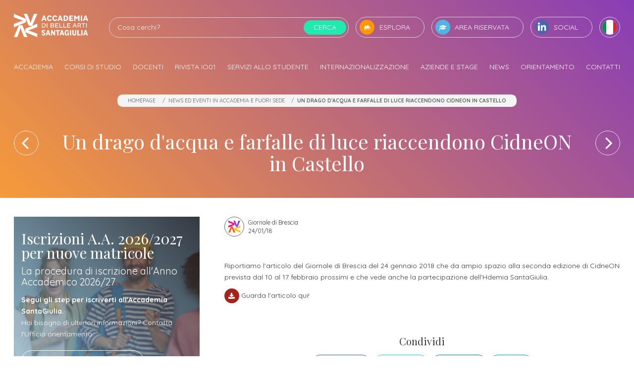

--- FILE ---
content_type: text/html; charset=UTF-8
request_url: https://www.accademiasantagiulia.it/notizie-eventi/un-drago-dacqua-e-farfalle-di-luce-riaccendono-cidneon-in-castello
body_size: 14514
content:
<!DOCTYPE html>
<html lang="it" class=" desktop">
<head>
<meta charset="utf-8">
<meta name="viewport" content="width=device-width, initial-scale=1.0, maximum-scale=2.0">
<title>Un drago d'acqua e farfalle di luce | Rassegna Accademia</title>
<meta property="og:title" content="Un drago d'acqua e farfalle di luce | Rassegna Accademia">
<meta name="twitter:title" content="Un drago d'acqua e farfalle di luce | Rassegna Accademia">
<meta property="og:type" content="website">
<meta property="og:url" content="https://www.accademiasantagiulia.it/notizie-eventi/un-drago-dacqua-e-farfalle-di-luce-riaccendono-cidneon-in-castello">
<meta name="twitter:card" content="summary_large_image">
<meta name="twitter:site" content="@BizOnWeb">
<meta name="twitter:creator" content="@BizOnWeb">
<meta name="description" content="Riportiamo l&#39;articolo del Giornale di Brescia del 24 gennaio 2018 che da ampio spazio alla seconda edizione di CidneON prevista dal 10 al 17 febbraio prossi">
<meta property="og:description" content="Riportiamo l&#39;articolo del Giornale di Brescia del 24 gennaio 2018 che da ampio spazio alla seconda edizione di CidneON prevista dal 10 al 17 febbraio prossi">
<meta name="twitter:description" content="Riportiamo l&#39;articolo del Giornale di Brescia del 24 gennaio 2018 che da ampio spazio alla seconda edizione di CidneON prevista dal 10 al 17 febbraio prossi">
<link rel="canonical" href="https://www.accademiasantagiulia.it/notizie-eventi/un-drago-dacqua-e-farfalle-di-luce-riaccendono-cidneon-in-castello">
<link rel="icon" type="image/png" href="/favicon-96x96.png" sizes="96x96" />
<link rel="icon" type="image/svg+xml" href="/favicon.svg" />
<link rel="shortcut icon" href="/favicon.ico" />
<link rel="apple-touch-icon" sizes="180x180" href="/apple-touch-icon.png" />
<meta name="apple-mobile-web-app-title" content="SantaGiulia" />
<link rel="manifest" href="/site.webmanifest" />
<meta name="msapplication-TileColor" content="#ffffff">
<meta name="theme-color" content="#ffffff">
<link rel="stylesheet" href="https://www.accademiasantagiulia.it/css/common.css">
<style>.u-rich-text iframe { width: 100%; }</style>
<script defer src="/js/common.js"></script>
<script>(function(w,d,s,l,i){w[l]=w[l]||[];w[l].push({'gtm.start':
new Date().getTime(),event:'gtm.js'});var f=d.getElementsByTagName(s)[0],
j=d.createElement(s),dl=l!='dataLayer'?'&l='+l:'';j.async=true;j.src=
'https://www.googletagmanager.com/gtm.js?id='+i+dl;f.parentNode.insertBefore(j,f);
})(window,document,'script','dataLayer','GTM-N9XGWSK');</script>
<style>#bzw-edit-panel div.bzw-row.bzw-row-right {
width: 100px !important;
}
.c-header__logo {
width: 130px;
height: auto;
}
@media (min-width: 576px) {
.c-header__logo {
width: 150px;
height: auto;
}
}
.c-menu__background.no-clip-path {
clip-path: none !important;
-webkit-clip-path: none !important;
}
.icon-social {
background-color: transparent;
display: block;
height: 50px;
width: 50px;
}
@media screen and (min-width: 1200px) {
.icon-social {
height: 30px;
width: 30px;
}
}
.icon-social-lg {
background-color: transparent !important;
border: 0;
height: 50px;
width: 50px;
}
.icon-social-list {
background-color: transparent !important;
border: 0;
}
.icon-social-docente {
background-color: transparent !important;
border: 0;
}
.icon-social-news {
border: 0;
background-color: transparent !important;
height: 28px;
width: 28px;
}
@media screen and (min-width: 992px) {
.icon-social-news {
height: 22px;
width: 22px;
}
.c-sharer__button.c-button--icon-img {
align-items: center;
display: flex;
column-gap: 4px;
padding-left: 1.2rem;
}
}
.c-source__icon {
display: flex;
align-items: center;
justify-content: center;
}
.c-source__icon img {
width: 24px;
height: 24px;
}
</style></head>
<body class=" father-31816 current-32091 paging-single">
<noscript><iframe src="https://www.googletagmanager.com/ns.html?id=GTM-N9XGWSK" height="0" width="0" style="display:none;visibility:hidden"></iframe></noscript>
<div>
<div>
<div class="has-page-header"><header class="c-header js-header">
<div class="c-headerDesktop js-headerDesktop  box4_4 col1th box-id-7">
<div class="c-headerDesktop__bg"></div>
<div class="c-headerDesktop__top js-scrollReveal">
<div class="container">
<a href="/" class="c-header__logo" aria-label="Accademia Belle Arti SantaGiulia" title="Accademia Belle Arti SantaGiulia">
<svg id="Livello_1" xmlns="http://www.w3.org/2000/svg" version="1.1" viewBox="0 0 434.8 137">
<g style="fill: #fff;">
<path d="M66.7,107.4v-19.9l70.3-29.7v19.6l-37.2,14.6c-5.7,2.2-16.3,5.7-16.3,5.7v.3s10.6,3.1,16.3,5.1l37.2,14.1v19.9l-70.3-29.7Z"/>
<path d="M70.3,29.7v19.9L0,79.2v-19.6l37.2-14.6c5.7-2.2,16.3-5.7,16.3-5.7v-.3s-10.6-3.1-16.3-5.1L0,19.9V0l70.3,29.7Z"/>
<path d="M29.7,66.7h19.9l29.7,70.3h-19.6l-14.6-37.2c-2.2-5.7-5.7-16.3-5.7-16.3h-.3s-3.1,10.6-5.1,16.3l-14.1,37.2H0l29.7-70.3Z"/>
<path d="M107.4,70.3h-19.9L57.8,0h19.6l14.6,37.2c2.2,5.7,5.7,16.3,5.7,16.3h.3s3.1-10.6,5.1-16.3L117.2,0h19.9l-29.7,70.3Z"/>
</g>
<g style="fill: #fff;">
<path d="M170.2,34.8h11.4l2.3,6.7h7.7l-11.6-31.4h-7.7l-11.5,31.4h7.2l2.2-6.7ZM175.8,18.2h.2l3.7,10.8h-7.6l3.6-10.8Z"/>
<path d="M221.8,33.1l-6.5-2.5c-.4,1-.9,1.8-1.6,2.6-.7.8-1.4,1.4-2.3,1.8-.9.4-1.7.6-2.6.6s-2-.2-2.9-.7c-.9-.5-1.7-1.1-2.3-2-.7-.9-1.2-1.9-1.5-3.1-.3-1.2-.5-2.5-.5-3.9s.2-2.9.5-4.1c.4-1.2.9-2.3,1.5-3.2.7-.9,1.4-1.6,2.3-2.1.9-.5,1.9-.7,2.9-.7s1.7.2,2.5.6c.8.4,1.5,1,2.2,1.7.6.7,1.1,1.5,1.5,2.5l6.7-2.5c-.7-1.7-1.7-3.3-3.1-4.6-1.3-1.3-2.9-2.3-4.6-3.1-1.7-.7-3.6-1.1-5.6-1.1s-4.1.4-5.9,1.2c-1.8.8-3.4,2-4.7,3.5-1.3,1.5-2.3,3.2-3.1,5.3-.7,2-1.1,4.2-1.1,6.7s.4,4.5,1.1,6.5c.7,2,1.7,3.7,3,5.1,1.3,1.4,2.8,2.5,4.6,3.3,1.8.8,3.8,1.2,6,1.2s3.9-.4,5.7-1.2c1.8-.8,3.4-1.9,4.7-3.2,1.4-1.4,2.3-2.9,3-4.6Z"/>
<path d="M229.7,37.6c1.3,1.4,2.8,2.5,4.6,3.3,1.8.8,3.8,1.2,6,1.2s3.9-.4,5.7-1.2c1.8-.8,3.4-1.9,4.7-3.2,1.4-1.4,2.3-2.9,3-4.6l-6.5-2.5c-.4,1-.9,1.8-1.6,2.6-.7.8-1.4,1.4-2.3,1.8-.9.4-1.7.6-2.6.6s-2-.2-2.9-.7c-.9-.5-1.7-1.1-2.3-2-.7-.9-1.2-1.9-1.5-3.1-.3-1.2-.5-2.5-.5-3.9s.2-2.9.5-4.1c.4-1.2.9-2.3,1.5-3.2.7-.9,1.4-1.6,2.3-2.1.9-.5,1.9-.7,2.9-.7s1.7.2,2.5.6c.8.4,1.5,1,2.2,1.7.6.7,1.1,1.5,1.5,2.5l6.7-2.5c-.7-1.7-1.7-3.3-3.1-4.6-1.3-1.3-2.9-2.3-4.6-3.1-1.7-.7-3.6-1.1-5.6-1.1s-4.1.4-5.9,1.2c-1.8.8-3.4,2-4.7,3.5-1.3,1.5-2.3,3.2-3.1,5.3-.7,2-1.1,4.2-1.1,6.7s.4,4.5,1.1,6.5c.7,2,1.7,3.7,3,5.1Z"/>
<path d="M265.1,34.8h11.4l2.3,6.7h7.7l-11.6-31.4h-7.7l-11.5,31.4h7.2l2.2-6.7ZM270.7,18.2h.2l3.7,10.8h-7.6l3.6-10.8Z"/>
<path d="M308.4,40.3c2-.8,3.7-1.9,5.1-3.3,1.4-1.4,2.6-3.1,3.4-5,.8-1.9,1.2-4.1,1.2-6.5s-.4-4.3-1.2-6.2c-.8-1.9-1.9-3.5-3.4-4.9s-3.1-2.5-5.1-3.2c-2-.7-4.1-1.1-6.5-1.1h-10.7v31.4h10.7c2.4,0,4.5-.4,6.5-1.1ZM298.5,35.1v-18.9h3.3c1.6,0,3.1.4,4.3,1.2s2.3,1.9,3,3.3c.7,1.4,1.1,3,1.1,4.8s-.2,2.8-.6,3.9c-.4,1.2-1,2.2-1.7,3.1s-1.7,1.5-2.7,2c-1,.5-2.1.7-3.4.7h-3.3Z"/>
<polygon points="346.9 35.2 331.7 35.2 331.7 28.6 343.5 28.6 343.5 22.9 331.7 22.9 331.7 16.2 346.6 16.2 346.6 10 324.3 10 324.3 41.4 346.9 41.4 346.9 35.2"/>
<polygon points="376.8 41.4 384 41.4 384 10 377.3 10 368.5 22.4 359.4 10 353.2 10 353.2 41.4 360.1 41.4 360.1 21.7 367.1 31.2 369.8 31.2 376.8 21.5 376.8 41.4"/>
<rect x="392" y="10" width="7.4" height="31.4"/>
<path d="M413.5,34.8h11.4l2.3,6.7h7.7l-11.6-31.4h-7.7l-11.5,31.4h7.2l2.2-6.7ZM419,18.2h.2l3.7,10.8h-7.6l3.6-10.8Z"/>
<path d="M185.8,63.1c-.7-1.5-1.7-2.8-3-4-1.3-1.1-2.8-2-4.5-2.6-1.7-.6-3.6-1-5.7-1h-8.2v25.4h8.2c2,0,3.9-.3,5.7-1,1.7-.7,3.2-1.6,4.5-2.7,1.3-1.2,2.3-2.5,3-4.1s1.1-3.3,1.1-5.1-.4-3.4-1.1-4.9ZM182,71.7c-.5,1.2-1.2,2.2-2.2,3-.9.9-2,1.5-3.3,2-1.3.5-2.6.7-4.1.7h-4.1v-18.8h4.1c2,0,3.7.4,5.3,1.2,1.6.8,2.8,1.9,3.7,3.3.9,1.4,1.4,2.9,1.4,4.7s-.3,2.6-.8,3.8Z"/>
<rect x="193" y="55.5" width="3.9" height="25.4"/>
<path d="M231.1,80c1.4-.6,2.4-1.4,3.2-2.5s1.2-2.3,1.2-3.7-.3-2.4-.8-3.3c-.5-.9-1.2-1.7-2.1-2.2-.6-.4-1.2-.6-1.9-.9.6-.3,1.2-.6,1.7-.9.7-.5,1.3-1.1,1.7-1.9.4-.8.6-1.6.6-2.7s-.4-2.5-1.1-3.4-1.7-1.7-3-2.3c-1.3-.5-2.8-.8-4.5-.8h-11.3v25.4h11.3c1.9,0,3.5-.3,4.9-.9ZM226.1,58.7c.9,0,1.8.1,2.5.4.7.3,1.2.7,1.6,1.2.4.5.5,1.2.5,1.9s-.2,1.5-.7,2.1c-.5.6-1.1,1.2-1.8,1.5-.8.4-1.6.6-2.5.6h-7v-7.8h7.3ZM218.8,77.7v-8.1h7c1.1,0,2.1.1,3,.4.9.3,1.5.7,2,1.3.5.6.7,1.4.7,2.5s-.2,1.5-.7,2.1c-.5.6-1.1,1.1-1.9,1.4s-1.7.5-2.8.5h-7.3Z"/>
<polygon points="260.6 77.6 245.6 77.6 245.6 69.8 257.7 69.8 257.7 66.6 245.6 66.6 245.6 58.8 260.3 58.8 260.3 55.5 241.7 55.5 241.7 80.9 260.6 80.9 260.6 77.6"/>
<polygon points="266.5 55.5 266.5 80.9 284.6 80.9 284.6 77.6 270.4 77.6 270.4 55.5 266.5 55.5"/>
<polygon points="307.7 77.6 293.4 77.6 293.4 55.5 289.6 55.5 289.6 80.9 307.7 80.9 307.7 77.6"/>
<polygon points="331.2 58.8 331.2 55.5 312.6 55.5 312.6 80.9 331.5 80.9 331.5 77.6 316.5 77.6 316.5 69.8 328.6 69.8 328.6 66.6 316.5 66.6 316.5 58.8 331.2 58.8"/>
<path d="M353.8,55.5l-10.4,25.4h3.8l2.9-7.3h11.3l2.8,7.3h4.1l-10.4-25.4h-4.2ZM351.4,70.4l4.3-11h.2l4.3,11h-8.8Z"/>
<path d="M391.3,67.6c.8-1.2,1.2-2.7,1.2-4.3s-.4-2.9-1.2-4.1c-.8-1.2-1.9-2.1-3.3-2.7-1.4-.7-3.1-1-5-1h-9.8v25.4h3.9v-9.3h5.6c.6,0,1.2,0,1.8-.1l5.4,9.4h4.4l-6.1-10.5c1.3-.7,2.4-1.6,3.1-2.7ZM377.1,68.2v-9.4h5.7c1.2,0,2.2.2,3,.6s1.5.9,2,1.6c.5.7.7,1.5.7,2.4s-.2,1.8-.7,2.6c-.5.7-1.2,1.3-2,1.7-.9.4-1.9.6-3,.6h-5.6Z"/>
<polygon points="408.9 80.9 408.9 58.8 417.9 58.8 417.9 55.5 396 55.5 396 58.8 405 58.8 405 80.9 408.9 80.9"/>
<rect x="422.8" y="55.5" width="3.9" height="25.4"/>
<path d="M171.4,101.2c.6-.3,1.3-.4,2-.4,1.2,0,2.4.3,3.4,1s1.9,1.6,2.6,2.7l4.8-3.3c-.7-1.2-1.5-2.2-2.6-3.1-1-.9-2.3-1.7-3.7-2.2-1.4-.6-3-.8-4.8-.8s-3.7.4-5.4,1.2c-1.6.8-2.9,1.9-3.9,3.4-1,1.5-1.5,3.1-1.5,5s.4,3,1.1,4.2c.7,1.2,1.8,2.2,3.1,3.1s2.9,1.6,4.7,2.2c2.2.8,3.7,1.5,4.6,2.1s1.3,1.4,1.3,2.4-.2,1.2-.5,1.7c-.4.5-.8.9-1.4,1.1-.6.3-1.3.4-2.1.4-1.6,0-2.9-.4-4-1.1-1.1-.7-2-1.7-2.7-2.8l-4.8,3.1c1.1,1.9,2.6,3.5,4.6,4.6,2,1.2,4.3,1.8,7.1,1.8s4.1-.4,5.8-1.2c1.6-.8,2.9-2,3.8-3.4.9-1.4,1.3-3.1,1.3-4.9s-.4-3.2-1.1-4.4c-.7-1.2-1.8-2.2-3.2-3.1s-3-1.6-4.9-2.3c-1.4-.5-2.5-1-3.3-1.4-.8-.4-1.4-.9-1.8-1.3-.4-.5-.5-1-.5-1.6s.2-1.2.6-1.7c.4-.5.9-.9,1.5-1.1Z"/>
<path d="M196.3,95.7l-10,31.4h6.8l1.8-6.4h9.8l1.8,6.4h7.3l-10.1-31.4h-7.4ZM196.5,115.2l3.2-11h.2l3.2,11h-6.6Z"/>
<polygon points="235.1 114.2 223.7 95.7 217.7 95.7 217.7 127.1 224.1 127.1 224.1 108.7 235.5 127.1 241.5 127.1 241.5 95.7 235.1 95.7 235.1 114.2"/>
<polygon points="268.7 101.8 268.7 95.7 245.9 95.7 245.9 101.8 253.9 101.8 253.9 127.1 260.9 127.1 260.9 101.8 268.7 101.8"/>
<path d="M277.4,95.7l-10,31.4h6.8l1.8-6.4h9.8l1.8,6.4h7.3l-10.1-31.4h-7.4ZM277.7,115.2l3.2-11h.2l3.2,11h-6.6Z"/>
<path d="M316.1,110.4h-4.7v5.4h4.7v3.6c-.3.3-.6.7-1,1-.6.4-1.3.8-2,1-.8.3-1.6.4-2.5.4s-1.8-.2-2.6-.7c-.8-.5-1.5-1.2-2.1-2.1-.6-.9-1-2-1.3-3.2-.3-1.2-.4-2.6-.4-4.2s.2-3,.5-4.2.7-2.4,1.3-3.3c.6-.9,1.2-1.6,2-2.1.8-.5,1.7-.7,2.7-.7s1.6.2,2.4.5c.8.4,1.4.9,2,1.5.6.6,1.1,1.4,1.4,2.2l5.7-2.9c-.7-1.5-1.6-2.8-2.8-4-1.2-1.1-2.6-2-4.1-2.7-1.5-.7-3.2-1-5-1s-3.9.4-5.6,1.2c-1.7.8-3.1,2-4.3,3.5-1.2,1.5-2.2,3.3-2.8,5.3-.6,2-1,4.3-1,6.8s.3,4.5,1,6.4,1.5,3.6,2.7,5c1.1,1.4,2.5,2.5,4.1,3.3,1.6.8,3.3,1.1,5.2,1.1s3-.3,4.2-.9c1.2-.6,2.3-1.3,3.1-2.2,0,0,.1-.2.2-.3l.2,2.7h5.3v-16.7h-6.6Z"/>
<rect x="328.4" y="95.7" width="7" height="31.4"/>
<path d="M358,115.9c0,1.2-.2,2.2-.5,3-.3.8-.8,1.4-1.5,1.8-.7.4-1.5.6-2.4.6s-1.7-.2-2.4-.6c-.7-.4-1.2-1-1.6-1.8-.4-.8-.5-1.8-.5-3v-20.2h-7v20.4c0,2.4.5,4.5,1.4,6.2s2.2,3,3.9,4c1.7.9,3.7,1.4,6.1,1.4s4.4-.5,6.1-1.4,3-2.3,3.9-4,1.4-3.8,1.4-6.2v-20.4h-6.7v20.2Z"/>
<polygon points="378.2 95.7 371.2 95.7 371.2 127.1 390.3 127.1 390.3 121 378.2 121 378.2 95.7"/>
<rect x="394.7" y="95.7" width="7" height="31.4"/>
<path d="M415.8,95.7l-10,31.4h6.8l1.8-6.4h9.8l1.8,6.4h7.3l-10.1-31.4h-7.4ZM416,115.2l3.2-11h.2l3.2,11h-6.6Z"/>
</g>
</svg>
</a>
<form action="/cerca" class="c-search-bar c-headerDesktop__search-bar" method="get">
<input class="c-search-bar__input" type="text" name="query" placeholder="Cosa cerchi?" value="" aria-label="Cerca">
<input type="hidden" name="lingua" value="it">
<button class="c-search-bar__button c-button" type="submit">Cerca</button>
</form>
<button data-toggle="menu-explore" class="c-button c-button--icon c-header__button c-header__button--explore" role="button"><i class="o-icon-binoculars o-icon--circle"></i>Esplora</button>
<a href="https://riservata.accademiasantagiulia.it" class="c-button c-button--icon c-header__button c-header__button--reserved"><i class="o-icon-degree-hat o-icon--circle"></i>Area riservata</a>
<button data-toggle="menu-social" class="c-button c-button--icon-shuffle c-header__button c-header__button--social" role="button">
<span class="c-button__iconWrapper">
<span class="c-button__iconWrapperRail">
<img src="/images/icon-facebook.png" class="o-icon--circle icon-social" />
<img src="/images/icon-twitter.png" class="o-icon--circle icon-social" />
<img src="/images/icon-linkedin.png" class="o-icon--circle icon-social" />
<img src="/images/icon-instagram.png" class="o-icon--circle icon-social" />
<img src="/images/icon-youtube.png" class="o-icon--circle icon-social" />
<img src="/images/icon-blog.png" class="o-icon--circle icon-social" />
<img src="/images/icon-spotify.png" class="o-icon--circle icon-social" />
<img src="/images/icon-facebook.png" class="o-icon--circle icon-social" />
</span>
</span>Social
</button>
<button data-toggle="menu-language" class="c-button c-button--flag c-header__button c-header__button--language"><span class="o-flag o-flag--circle"><i class="flag-icon flag-icon-it"></i></span></button>
</div>
</div>
<div class="c-headerDesktop__menu">
<div class="container">
<nav>
<ul class="js-scrollReveal" data-stagger="50">
<li><button role="button" data-nav="menu-1">Accademia</button>
<li><button role="button" data-nav="menu-2">Corsi di studio</button>
<li><button role="button" data-nav="menu-3">Docenti</button>
<li><button role="button" data-nav="menu-4">Rivista IO01</button>
<li><button role="button" data-nav="menu-5">Servizi allo studente</button>
<li><button role="button" data-nav="menu-6">Internazionalizzazione</button>
<li><button role="button" data-nav="menu-7">Aziende e stage</button>
<li><button role="button" data-nav="menu-8">News</button>
<li><button role="button" data-nav="menu-9">Orientamento</button>
<li><button role="button" data-nav="menu-10">Contatti</button>
</ul>
</nav>
</div>
</div>
<div class="c-headerDesktop__cursor">
<div class="container">
<div class="c-headerDesktop__cursorTriangle"></div>
</div>
</div>
<div class="c-headerDesktop__nav">
<div class="container">
<div class="swiper-container">
<div class="swiper-wrapper">
<div class="swiper-slide" data-nav="menu-1">
<div class="c-headerDesktop__navSlide">
<div class="c-headerDesktop__subnav">
<strong>Scopri Accademia SantaGiulia</strong>
<nav>
<ul>
<li><a href="/accademia">Accademia SantaGiulia</a>
<li><a href="/messaggio-del-direttore">Messaggio del Direttore</a>
<li><a href="/statuto">Statuto</a>
<li><a href="/regolamento-didattico">Regolamento Didattico</a>
<li><a href="/corsi-autorizzati-dal-ministero-istruzione">Autorizzazioni Ministeriali</a>
<li><a href="/nucleo-di-valutazione-accademia">Nucleo di Valutazione</a>
<li><a href="/sistema-europeo-accumulazione-trasferimento-crediti">ECTS</a>
<li><a href="/manualistica-accademia">Manualistica</a>
<li><a href="/organigramma">Organigramma</a>
<li><a href="/nuova-struttura-accademia-belle-arti">Laboratori e sede</a>
</ul>
</nav>
</div>
<div class="c-headerDesktop__subnav">
<strong>Mission di Terzo Settore </strong>
<nav>
<ul>
<li><a href="/progetto-service-learning-accademia-santagiulia">Progetti di Service Learning</a>
</ul>
</nav>
<strong>Capitale Italiana della Cultura 2023</strong>
<nav>
<ul>
<li><a href="/notizie-eventi/bgbs2023-news">BGBS2023</a>
</ul>
</nav>
</div>
<div class="c-headerDesktop__subnav">
<strong>Rete di collaborazione</strong>
<nav>
<ul>
<li><a href="/rete-istituzioni">Istituzioni</a>
<li><a href="/rete-amministrazioni">Amministrazioni</a>
<li><a href="/rete-collaborazioni">Collaborazioni</a>
<li><a href="/rete-partners">Partners</a>
</ul>
</nav>
</div>
</div>
</div>
<div class="swiper-slide" data-nav="menu-2">
<div class="c-headerDesktop__navSlide">
<div class="c-headerDesktop__subnav">
<strong>Tutti i corsi di Accademia SantaGiulia</strong>
<nav>
<ul>
<li><a href="/corsi-diploma-belle-arti">Tutti i trienni, bienni specialistici e Master di Accademia SantaGiulia</a>
</ul>
</nav>
<strong>Dipartimenti</strong>
<nav>
<ul>
<li><a href="/diploma-di-arti-visive">Dipartimento di Arti Visive</a>
<li><a href="/diploma-comunicazione-didattica-dell-arte">Dipartimento di Comunicazione e Didattica dell'arte</a>
<li><a href="/diploma-progettazione-arti-applicate">Dipartimento di Progettazione e Arti Applicate</a>
</ul>
</nav>
<strong>Dottorati di ricerca</strong>
<nav>
<ul>
<li><a href="/dottorati-di-ricerca/arti-visive-e-umanesimo-tecnologico">Arti Visive e Umanesimo Tecnologico</a>
</ul>
</nav>
<strong>Altri livelli di formazione</strong>
<nav>
<ul>
<li><a href="/master-accademia-di-belle-arti-brescia">Master Executive</a>
</ul>
</nav>
</div>
<div class="c-headerDesktop__subnav">
<strong>Attività didattica</strong>
<nav>
<ul>
<li><a href="/materie">Materie di studio</a>
<li><a href="/notizie-eventi/progetti-studenti-accademia">Progetti studenti</a>
<li><a href="/corsi-singoli-per-uditori-accademia-santagiulia-brescia">Iscrizione a corsi singoli</a>
</ul>
</nav>
</div>
<div class="c-headerDesktop__subnav">
<strong>Servizi</strong>
<nav>
<ul>
<li><a href="/costi-iscrizione-accademia-santagiulia-triennio">Costi iscrizione triennio</a>
<li><a href="/costi-iscrizione-accademia-santagiulia-biennio">Costi iscrizione biennio</a>
<li><a href="/segreteria-iscrizioni">Come Iscriversi</a>
<li><a href="/nuove-pre-iscrizioni-per-ammissione-accademia">Gli step per diventare un nostro studente</a>
</ul>
</nav>
<strong>Orientamento</strong>
<nav>
<ul>
<li><a href="/laurea-accademia-belle-arti-sbocchi-lavorativi">Sbocchi professionali</a>
<li><a href="/richiesta-informazioni">Richiedi Informazioni</a>
<li><a href="/newsletter" class="no-barba">Iscriviti alla Newsletter</a>
</ul>
</nav>
</div>
</div>
</div>
<div class="swiper-slide" data-nav="menu-3">
<div class="c-headerDesktop__navSlide">
<div class="c-headerDesktop__subnav">
<strong>Corpo docente</strong>
<nav>
<ul>
<li><a href="/docenti-accademia-belle-arti">Docenti di Accademia SantaGiulia</a>
</ul>
</nav>
</div>
<div class="c-headerDesktop__subnav">
<strong>Opportunità</strong>
<nav>
<ul>
<li><a href="/progetto-service-learning-accademia-santagiulia">Progetti di Service Learning</a>
<li><a href="/progetti-erasmus-accademia-brescia">ERASMUS+</a>
<li><a href="/reclutamento-docenti">Reclutamento</a>
</ul>
</nav>
</div>
</div>
</div>
<div class="swiper-slide" data-nav="menu-4">
<div class="c-headerDesktop__navSlide">
<div class="c-headerDesktop__subnav">
<strong>IO01 - Umanesimo Tecnologico</strong>
<nav>
<ul>
<li><a href="/rivista-io01-umanesimo-tecnologico">Rivista IO01 Umanesimo tecnologico</a>
</ul>
</nav>
</div>
</div>
</div>
<div class="swiper-slide" data-nav="menu-5">
<div class="c-headerDesktop__navSlide">
<div class="c-headerDesktop__subnav">
<strong>Opportunità</strong>
<nav>
<ul>
<li><a href="/borse-di-studio-accademia-belle-arti">Borse di studio attive</a>
<li><a href="/finanziamento-per-merito-intesa-sanpaolo">Finanziamento "per Merito"</a>
<li><a href="/concorsi-arti-visive">Concorsi attivi</a>
<li><a href="/progetto-service-learning-accademia-santagiulia">Progetti di Service Learning</a>
</ul>
</nav>
<strong>Opportunità internazionali</strong>
<nav>
<ul>
<li><a href="/progetti-erasmus-accademia-brescia">ERASMUS+</a>
</ul>
</nav>
</div>
<div class="c-headerDesktop__subnav">
<strong>Servizi allo studio</strong>
<nav>
<ul>
<li><a href="/servizio-per-l-inclusione-degli-studenti-con-disabilita-dsa-e-bes">Inclusione</a>
<li><a href="/carriera-alias">Carriera Alias</a>
<li><a href="/corsi-singoli-per-uditori-accademia-santagiulia-brescia">Iscrizione a corsi singoli</a>
<li><a href="/nuova-struttura-accademia-belle-arti">Laboratori e sede</a>
<li><a href="/servizio-di-stampa">Servizio di stampa</a>
<li><a href="/biblioteca-belle-arti">Biblioteca</a>
<li><a href="/alloggi-accademia-belle-arti-brescia">Alloggi</a>
<li><a href="/modulistica-accademia-santagiulia">Modulistica</a>
<li><a href="/consulta-studentesca-belle-arti-brescia">Consulta Studentesca</a>
</ul>
</nav>
<strong>Servizi al lavoro</strong>
<nav>
<ul>
<li><a href="/apprendistato-accademia-belle-arti">Apprendistato per gli studenti</a>
<li><a href="/stages-accademia-belle-arti-brescia">Stage attivabili</a>
<li><a href="/opportunita-di-lavoro-da-accademia-belle-arti-brescia">Opportunità di lavoro</a>
</ul>
</nav>
</div>
</div>
</div>
<div class="swiper-slide" data-nav="menu-6">
<div class="c-headerDesktop__navSlide">
<div class="c-headerDesktop__subnav">
<strong>Studiare all’estero</strong>
<nav>
<ul>
<li><a href="/progetti-erasmus-accademia-brescia">ERASMUS+</a>
</ul>
</nav>
</div>
</div>
</div>
<div class="swiper-slide" data-nav="menu-7">
<div class="c-headerDesktop__navSlide">
<div class="c-headerDesktop__subnav">
<strong>Accademia e le Aziende</strong>
<nav>
<ul>
<li><a href="/laurea-accademia-belle-arti-sbocchi-lavorativi">Sbocchi professionali</a>
<li><a href="/modulistica-accademia-santagiulia">Modulistica</a>
<li><a href="/registra-partnership-accademia-belle-arti-brescia" class="no-barba">Registra l'azienda</a>
<li><a href="/inoltra-proposta-per-stage-accademia-belle-arti" class="no-barba">Invia proposta di Stage</a>
<li><a href="/sistema-duale-aziende-accademia-belle-arti-brescia">Apprendistato per le Aziende</a>
<li><a href="/area-accesso-imprese-aziende">Login aziende</a>
</ul>
</nav>
</div>
<div class="c-headerDesktop__subnav">
<strong>Opportunità per gli studenti</strong>
<nav>
<ul>
<li><a href="/stages-accademia-belle-arti-brescia">Stage attivabili</a>
<li><a href="/opportunita-di-lavoro-da-accademia-belle-arti-brescia">Opportunità di lavoro</a>
<li><a href="/aziende-convenzionate">Aziende convenzionate</a>
</ul>
</nav>
</div>
</div>
</div>
<div class="swiper-slide" data-nav="menu-8">
<div class="c-headerDesktop__navSlide">
<div class="c-headerDesktop__subnav">
<strong>Segui i nostri eventi</strong>
<nav>
<ul>
<li><a href="/notizie-eventi/p/1">News ed Eventi in Accademia e fuori sede</a>
</ul>
</nav>
</div>
</div>
</div>
<div class="swiper-slide" data-nav="menu-9">
<div class="c-headerDesktop__navSlide">
<div class="c-headerDesktop__subnav">
<strong>Scegli la giusta direzione</strong>
<nav>
<ul>
<li><a href="/openday-accademia-belle-arti-brescia">Open Day e attività di orientamento</a>
<li><a href="/landing-esperienze" class="no-barba">Open Day - Bienni specialistici</a>
<li><a href="/lp-one-to-one" class="no-barba">Appuntamenti ONE-TO-ONE</a>
<li><a href="/corsi-singoli-per-uditori-accademia-santagiulia-brescia">Iscrizione a corsi singoli</a>
<li><a href="/nuove-pre-iscrizioni-per-ammissione-accademia">Gli step per diventare un nostro studente</a>
<li><a href="/newsletter" class="no-barba">Iscriviti alla Newsletter</a>
</ul>
</nav>
</div>
<div class="c-headerDesktop__subnav">
<strong>Opportunità</strong>
<nav>
<ul>
<li><a href="/alternanza-scuola-lavoro-percorsi-trasversali-orientamento-accademia-belle-arti-brescia" class="no-barba">PCTO e attività per gli Istituti Superiori</a>
</ul>
</nav>
<strong>Incontriamoci in tutta Italia</strong>
<nav>
<ul>
<li><a href="/orientamento-belle-arti-brescia">Fiere e saloni dell'orientamento</a>
</ul>
</nav>
</div>
</div>
</div>
<div class="swiper-slide" data-nav="menu-10">
<div class="c-headerDesktop__navSlide">
<div class="c-headerDesktop__subnav">
<strong>Sempre a tua disposizione</strong>
<nav>
<ul>
<li><a href="/contattare-accademia-belle-arti-brescia">Contatti dell'Accademia SantaGiulia</a>
<li><a href="/dove-accademia-via-tommaseo-49-brescia">Dove Siamo</a>
<li><a href="/richiesta-informazioni">Richiedi Informazioni</a>
<li><a href="/newsletter" class="no-barba">Iscriviti alla Newsletter</a>
</ul>
</nav>
</div>
<div class="c-headerDesktop__subnav">
<strong>Iscriviti in Accademia</strong>
<nav>
<ul>
<li><a href="/segreteria-iscrizioni">Come Iscriversi</a>
<li><a href="/nuove-pre-iscrizioni-per-ammissione-accademia">Gli step per diventare un nostro studente</a>
</ul>
</nav>
</div>
</div>
</div>
</div>
</div>
</div>
</div>
</div>
<div class="c-headerMobile js-headerMobile">
<div class="c-headerMobile__top">
<div class="container">
<a href="/" class="c-header__logo" aria-label="Accademia Santagiulia">
<svg id="Livello_1" xmlns="http://www.w3.org/2000/svg" version="1.1" viewBox="0 0 434.8 137">
<g style="fill: #fff;">
<path d="M66.7,107.4v-19.9l70.3-29.7v19.6l-37.2,14.6c-5.7,2.2-16.3,5.7-16.3,5.7v.3s10.6,3.1,16.3,5.1l37.2,14.1v19.9l-70.3-29.7Z"/>
<path d="M70.3,29.7v19.9L0,79.2v-19.6l37.2-14.6c5.7-2.2,16.3-5.7,16.3-5.7v-.3s-10.6-3.1-16.3-5.1L0,19.9V0l70.3,29.7Z"/>
<path d="M29.7,66.7h19.9l29.7,70.3h-19.6l-14.6-37.2c-2.2-5.7-5.7-16.3-5.7-16.3h-.3s-3.1,10.6-5.1,16.3l-14.1,37.2H0l29.7-70.3Z"/>
<path d="M107.4,70.3h-19.9L57.8,0h19.6l14.6,37.2c2.2,5.7,5.7,16.3,5.7,16.3h.3s3.1-10.6,5.1-16.3L117.2,0h19.9l-29.7,70.3Z"/>
</g>
<g style="fill: #fff;">
<path d="M170.2,34.8h11.4l2.3,6.7h7.7l-11.6-31.4h-7.7l-11.5,31.4h7.2l2.2-6.7ZM175.8,18.2h.2l3.7,10.8h-7.6l3.6-10.8Z"/>
<path d="M221.8,33.1l-6.5-2.5c-.4,1-.9,1.8-1.6,2.6-.7.8-1.4,1.4-2.3,1.8-.9.4-1.7.6-2.6.6s-2-.2-2.9-.7c-.9-.5-1.7-1.1-2.3-2-.7-.9-1.2-1.9-1.5-3.1-.3-1.2-.5-2.5-.5-3.9s.2-2.9.5-4.1c.4-1.2.9-2.3,1.5-3.2.7-.9,1.4-1.6,2.3-2.1.9-.5,1.9-.7,2.9-.7s1.7.2,2.5.6c.8.4,1.5,1,2.2,1.7.6.7,1.1,1.5,1.5,2.5l6.7-2.5c-.7-1.7-1.7-3.3-3.1-4.6-1.3-1.3-2.9-2.3-4.6-3.1-1.7-.7-3.6-1.1-5.6-1.1s-4.1.4-5.9,1.2c-1.8.8-3.4,2-4.7,3.5-1.3,1.5-2.3,3.2-3.1,5.3-.7,2-1.1,4.2-1.1,6.7s.4,4.5,1.1,6.5c.7,2,1.7,3.7,3,5.1,1.3,1.4,2.8,2.5,4.6,3.3,1.8.8,3.8,1.2,6,1.2s3.9-.4,5.7-1.2c1.8-.8,3.4-1.9,4.7-3.2,1.4-1.4,2.3-2.9,3-4.6Z"/>
<path d="M229.7,37.6c1.3,1.4,2.8,2.5,4.6,3.3,1.8.8,3.8,1.2,6,1.2s3.9-.4,5.7-1.2c1.8-.8,3.4-1.9,4.7-3.2,1.4-1.4,2.3-2.9,3-4.6l-6.5-2.5c-.4,1-.9,1.8-1.6,2.6-.7.8-1.4,1.4-2.3,1.8-.9.4-1.7.6-2.6.6s-2-.2-2.9-.7c-.9-.5-1.7-1.1-2.3-2-.7-.9-1.2-1.9-1.5-3.1-.3-1.2-.5-2.5-.5-3.9s.2-2.9.5-4.1c.4-1.2.9-2.3,1.5-3.2.7-.9,1.4-1.6,2.3-2.1.9-.5,1.9-.7,2.9-.7s1.7.2,2.5.6c.8.4,1.5,1,2.2,1.7.6.7,1.1,1.5,1.5,2.5l6.7-2.5c-.7-1.7-1.7-3.3-3.1-4.6-1.3-1.3-2.9-2.3-4.6-3.1-1.7-.7-3.6-1.1-5.6-1.1s-4.1.4-5.9,1.2c-1.8.8-3.4,2-4.7,3.5-1.3,1.5-2.3,3.2-3.1,5.3-.7,2-1.1,4.2-1.1,6.7s.4,4.5,1.1,6.5c.7,2,1.7,3.7,3,5.1Z"/>
<path d="M265.1,34.8h11.4l2.3,6.7h7.7l-11.6-31.4h-7.7l-11.5,31.4h7.2l2.2-6.7ZM270.7,18.2h.2l3.7,10.8h-7.6l3.6-10.8Z"/>
<path d="M308.4,40.3c2-.8,3.7-1.9,5.1-3.3,1.4-1.4,2.6-3.1,3.4-5,.8-1.9,1.2-4.1,1.2-6.5s-.4-4.3-1.2-6.2c-.8-1.9-1.9-3.5-3.4-4.9s-3.1-2.5-5.1-3.2c-2-.7-4.1-1.1-6.5-1.1h-10.7v31.4h10.7c2.4,0,4.5-.4,6.5-1.1ZM298.5,35.1v-18.9h3.3c1.6,0,3.1.4,4.3,1.2s2.3,1.9,3,3.3c.7,1.4,1.1,3,1.1,4.8s-.2,2.8-.6,3.9c-.4,1.2-1,2.2-1.7,3.1s-1.7,1.5-2.7,2c-1,.5-2.1.7-3.4.7h-3.3Z"/>
<polygon points="346.9 35.2 331.7 35.2 331.7 28.6 343.5 28.6 343.5 22.9 331.7 22.9 331.7 16.2 346.6 16.2 346.6 10 324.3 10 324.3 41.4 346.9 41.4 346.9 35.2"/>
<polygon points="376.8 41.4 384 41.4 384 10 377.3 10 368.5 22.4 359.4 10 353.2 10 353.2 41.4 360.1 41.4 360.1 21.7 367.1 31.2 369.8 31.2 376.8 21.5 376.8 41.4"/>
<rect x="392" y="10" width="7.4" height="31.4"/>
<path d="M413.5,34.8h11.4l2.3,6.7h7.7l-11.6-31.4h-7.7l-11.5,31.4h7.2l2.2-6.7ZM419,18.2h.2l3.7,10.8h-7.6l3.6-10.8Z"/>
<path d="M185.8,63.1c-.7-1.5-1.7-2.8-3-4-1.3-1.1-2.8-2-4.5-2.6-1.7-.6-3.6-1-5.7-1h-8.2v25.4h8.2c2,0,3.9-.3,5.7-1,1.7-.7,3.2-1.6,4.5-2.7,1.3-1.2,2.3-2.5,3-4.1s1.1-3.3,1.1-5.1-.4-3.4-1.1-4.9ZM182,71.7c-.5,1.2-1.2,2.2-2.2,3-.9.9-2,1.5-3.3,2-1.3.5-2.6.7-4.1.7h-4.1v-18.8h4.1c2,0,3.7.4,5.3,1.2,1.6.8,2.8,1.9,3.7,3.3.9,1.4,1.4,2.9,1.4,4.7s-.3,2.6-.8,3.8Z"/>
<rect x="193" y="55.5" width="3.9" height="25.4"/>
<path d="M231.1,80c1.4-.6,2.4-1.4,3.2-2.5s1.2-2.3,1.2-3.7-.3-2.4-.8-3.3c-.5-.9-1.2-1.7-2.1-2.2-.6-.4-1.2-.6-1.9-.9.6-.3,1.2-.6,1.7-.9.7-.5,1.3-1.1,1.7-1.9.4-.8.6-1.6.6-2.7s-.4-2.5-1.1-3.4-1.7-1.7-3-2.3c-1.3-.5-2.8-.8-4.5-.8h-11.3v25.4h11.3c1.9,0,3.5-.3,4.9-.9ZM226.1,58.7c.9,0,1.8.1,2.5.4.7.3,1.2.7,1.6,1.2.4.5.5,1.2.5,1.9s-.2,1.5-.7,2.1c-.5.6-1.1,1.2-1.8,1.5-.8.4-1.6.6-2.5.6h-7v-7.8h7.3ZM218.8,77.7v-8.1h7c1.1,0,2.1.1,3,.4.9.3,1.5.7,2,1.3.5.6.7,1.4.7,2.5s-.2,1.5-.7,2.1c-.5.6-1.1,1.1-1.9,1.4s-1.7.5-2.8.5h-7.3Z"/>
<polygon points="260.6 77.6 245.6 77.6 245.6 69.8 257.7 69.8 257.7 66.6 245.6 66.6 245.6 58.8 260.3 58.8 260.3 55.5 241.7 55.5 241.7 80.9 260.6 80.9 260.6 77.6"/>
<polygon points="266.5 55.5 266.5 80.9 284.6 80.9 284.6 77.6 270.4 77.6 270.4 55.5 266.5 55.5"/>
<polygon points="307.7 77.6 293.4 77.6 293.4 55.5 289.6 55.5 289.6 80.9 307.7 80.9 307.7 77.6"/>
<polygon points="331.2 58.8 331.2 55.5 312.6 55.5 312.6 80.9 331.5 80.9 331.5 77.6 316.5 77.6 316.5 69.8 328.6 69.8 328.6 66.6 316.5 66.6 316.5 58.8 331.2 58.8"/>
<path d="M353.8,55.5l-10.4,25.4h3.8l2.9-7.3h11.3l2.8,7.3h4.1l-10.4-25.4h-4.2ZM351.4,70.4l4.3-11h.2l4.3,11h-8.8Z"/>
<path d="M391.3,67.6c.8-1.2,1.2-2.7,1.2-4.3s-.4-2.9-1.2-4.1c-.8-1.2-1.9-2.1-3.3-2.7-1.4-.7-3.1-1-5-1h-9.8v25.4h3.9v-9.3h5.6c.6,0,1.2,0,1.8-.1l5.4,9.4h4.4l-6.1-10.5c1.3-.7,2.4-1.6,3.1-2.7ZM377.1,68.2v-9.4h5.7c1.2,0,2.2.2,3,.6s1.5.9,2,1.6c.5.7.7,1.5.7,2.4s-.2,1.8-.7,2.6c-.5.7-1.2,1.3-2,1.7-.9.4-1.9.6-3,.6h-5.6Z"/>
<polygon points="408.9 80.9 408.9 58.8 417.9 58.8 417.9 55.5 396 55.5 396 58.8 405 58.8 405 80.9 408.9 80.9"/>
<rect x="422.8" y="55.5" width="3.9" height="25.4"/>
<path d="M171.4,101.2c.6-.3,1.3-.4,2-.4,1.2,0,2.4.3,3.4,1s1.9,1.6,2.6,2.7l4.8-3.3c-.7-1.2-1.5-2.2-2.6-3.1-1-.9-2.3-1.7-3.7-2.2-1.4-.6-3-.8-4.8-.8s-3.7.4-5.4,1.2c-1.6.8-2.9,1.9-3.9,3.4-1,1.5-1.5,3.1-1.5,5s.4,3,1.1,4.2c.7,1.2,1.8,2.2,3.1,3.1s2.9,1.6,4.7,2.2c2.2.8,3.7,1.5,4.6,2.1s1.3,1.4,1.3,2.4-.2,1.2-.5,1.7c-.4.5-.8.9-1.4,1.1-.6.3-1.3.4-2.1.4-1.6,0-2.9-.4-4-1.1-1.1-.7-2-1.7-2.7-2.8l-4.8,3.1c1.1,1.9,2.6,3.5,4.6,4.6,2,1.2,4.3,1.8,7.1,1.8s4.1-.4,5.8-1.2c1.6-.8,2.9-2,3.8-3.4.9-1.4,1.3-3.1,1.3-4.9s-.4-3.2-1.1-4.4c-.7-1.2-1.8-2.2-3.2-3.1s-3-1.6-4.9-2.3c-1.4-.5-2.5-1-3.3-1.4-.8-.4-1.4-.9-1.8-1.3-.4-.5-.5-1-.5-1.6s.2-1.2.6-1.7c.4-.5.9-.9,1.5-1.1Z"/>
<path d="M196.3,95.7l-10,31.4h6.8l1.8-6.4h9.8l1.8,6.4h7.3l-10.1-31.4h-7.4ZM196.5,115.2l3.2-11h.2l3.2,11h-6.6Z"/>
<polygon points="235.1 114.2 223.7 95.7 217.7 95.7 217.7 127.1 224.1 127.1 224.1 108.7 235.5 127.1 241.5 127.1 241.5 95.7 235.1 95.7 235.1 114.2"/>
<polygon points="268.7 101.8 268.7 95.7 245.9 95.7 245.9 101.8 253.9 101.8 253.9 127.1 260.9 127.1 260.9 101.8 268.7 101.8"/>
<path d="M277.4,95.7l-10,31.4h6.8l1.8-6.4h9.8l1.8,6.4h7.3l-10.1-31.4h-7.4ZM277.7,115.2l3.2-11h.2l3.2,11h-6.6Z"/>
<path d="M316.1,110.4h-4.7v5.4h4.7v3.6c-.3.3-.6.7-1,1-.6.4-1.3.8-2,1-.8.3-1.6.4-2.5.4s-1.8-.2-2.6-.7c-.8-.5-1.5-1.2-2.1-2.1-.6-.9-1-2-1.3-3.2-.3-1.2-.4-2.6-.4-4.2s.2-3,.5-4.2.7-2.4,1.3-3.3c.6-.9,1.2-1.6,2-2.1.8-.5,1.7-.7,2.7-.7s1.6.2,2.4.5c.8.4,1.4.9,2,1.5.6.6,1.1,1.4,1.4,2.2l5.7-2.9c-.7-1.5-1.6-2.8-2.8-4-1.2-1.1-2.6-2-4.1-2.7-1.5-.7-3.2-1-5-1s-3.9.4-5.6,1.2c-1.7.8-3.1,2-4.3,3.5-1.2,1.5-2.2,3.3-2.8,5.3-.6,2-1,4.3-1,6.8s.3,4.5,1,6.4,1.5,3.6,2.7,5c1.1,1.4,2.5,2.5,4.1,3.3,1.6.8,3.3,1.1,5.2,1.1s3-.3,4.2-.9c1.2-.6,2.3-1.3,3.1-2.2,0,0,.1-.2.2-.3l.2,2.7h5.3v-16.7h-6.6Z"/>
<rect x="328.4" y="95.7" width="7" height="31.4"/>
<path d="M358,115.9c0,1.2-.2,2.2-.5,3-.3.8-.8,1.4-1.5,1.8-.7.4-1.5.6-2.4.6s-1.7-.2-2.4-.6c-.7-.4-1.2-1-1.6-1.8-.4-.8-.5-1.8-.5-3v-20.2h-7v20.4c0,2.4.5,4.5,1.4,6.2s2.2,3,3.9,4c1.7.9,3.7,1.4,6.1,1.4s4.4-.5,6.1-1.4,3-2.3,3.9-4,1.4-3.8,1.4-6.2v-20.4h-6.7v20.2Z"/>
<polygon points="378.2 95.7 371.2 95.7 371.2 127.1 390.3 127.1 390.3 121 378.2 121 378.2 95.7"/>
<rect x="394.7" y="95.7" width="7" height="31.4"/>
<path d="M415.8,95.7l-10,31.4h6.8l1.8-6.4h9.8l1.8,6.4h7.3l-10.1-31.4h-7.4ZM416,115.2l3.2-11h.2l3.2,11h-6.6Z"/>
</g>
</svg>
</a>
<div>
<button class="c-header__button c-header__button--explore" aria-label="Esplora" role="button" data-toggle="menu-explore">
<i class="o-icon-binoculars o-icon--circle"></i>
</button>
<a href="http://riservata.accademiasantagiulia.it" class="c-header__button c-header__button--reserved" aria-label="Area riservata">
<i class="o-icon-degree-hat o-icon--circle"></i>
</a>
<button class="c-button c-button--icon-shuffle c-header__button c-header__button--social" aria-label="Social" role="button" data-toggle="menu-social">
<span class="c-button__iconWrapper">
<span class="c-button__iconWrapperRail">
<img src="/images/icon-facebook.png" class="o-icon--circle icon-social" />
<img src="/images/icon-twitter.png" class="o-icon--circle icon-social" />
<img src="/images/icon-linkedin.png" class="o-icon--circle icon-social" />
<img src="/images/icon-instagram.png" class="o-icon--circle icon-social" />
<img src="/images/icon-youtube.png" class="o-icon--circle icon-social" />
<img src="/images/icon-blog.png" class="o-icon--circle icon-social" />
<img src="/images/icon-spotify.png" class="o-icon--circle icon-social" />
<img src="/images/icon-facebook.png" class="o-icon--circle icon-social" />
</span>
</span>
</button>
<button data-toggle="menu-language" class="c-button c-header__button c-header__button--language"><span class="o-flag o-flag--circle"><i class="flag-icon flag-icon-it"></i></span></button>
<button class="c-header__button c-headerMobile__toggle" role="button" aria-label="Menu">
<span></span>
</button>
</div>
</div>
</div>
<div class="c-headerMobile__body">
<div class="c-headerMobile__menu">
<div class="c-headerMobile__nav" data-nav="menu">
<div class="container">
<form action="/cerca" class="c-search-bar" method="get">
<input class="c-search-bar__input" type="text" name="query" placeholder="Cosa cerchi?" value="" aria-label="Cerca">
<input type="hidden" name="lingua" value="it">
<button class="c-search-bar__button c-button" type="submit">Cerca</button>
</form>
<br>
<nav>
<ul>
<li><button data-nav="menu-1">Accademia</button>
<li><button data-nav="menu-2">Corsi di studio</button>
<li><button data-nav="menu-3">Docenti</button>
<li><button data-nav="menu-4">Rivista IO01</button>
<li><button data-nav="menu-5">Servizi allo studente</button>
<li><button data-nav="menu-6">Internazionalizzazione</button>
<li><button data-nav="menu-7">Aziende e stage</button>
<li><button data-nav="menu-8">News</button>
<li><button data-nav="menu-9">Orientamento</button>
<li><button data-nav="menu-10">Contatti</button>
</ul>
</nav>
</div>
</div>
<div class="c-headerMobile__nav" data-nav="menu-1">
<div class="container">
<strong>Scopri Accademia SantaGiulia</strong>
<nav>
<ul>
<li><a href="/accademia" title="Accademia di Belle Arti SantaGiulia accademia statale legalmente riconosciuta">Accademia SantaGiulia</a>
<li><a href="/messaggio-del-direttore" title="Vision e mission Accademia Belle Arti SantaGiulia">Messaggio del Direttore</a>
<li><a href="/statuto" title="Lo statuto Accademia Belle Arti SantaGiulia">Statuto</a>
<li><a href="/regolamento-didattico" title="Regolamento Didattico Accademia SantaGiulia">Regolamento Didattico</a>
<li><a href="/corsi-autorizzati-dal-ministero-istruzione" title="Accademia SantaGiulia Brescia Autorizzazioni Ministeriali">Autorizzazioni Ministeriali</a>
<li><a href="/nucleo-di-valutazione-accademia" title="Nucleo di Valutazione Accademia">Nucleo di Valutazione</a>
<li><a href="/sistema-europeo-accumulazione-trasferimento-crediti" title="ECTS | Sistema europeo di accumulazione e trasferimento dei crediti ">ECTS</a>
<li><a href="/manualistica-accademia" title="Manualistica e Codice di Sicurezza Accademia">Manualistica</a>
<li><a href="/organigramma" title="Organigramma Accademia SantaGiulia">Organigramma</a>
<li><a href="/nuova-struttura-accademia-belle-arti" title="Laboratori e aule per corsi Arte e Nuove Tecnologie Accademia">Laboratori e sede</a>
</ul>
</nav>
<strong>Mission di Terzo Settore </strong>
<nav>
<ul>
<li><a href="/progetto-service-learning-accademia-santagiulia" title="Progetto Service Learning in Accademia Belle Arti">Progetti di Service Learning</a>
</ul>
</nav>
<strong>Capitale Italiana della Cultura 2023</strong>
<nav>
<ul>
<li><a href="/notizie-eventi/bgbs2023-news" title="BGBS2023">BGBS2023</a>
</ul>
</nav>
<strong>Rete di collaborazione</strong>
<nav>
<ul>
<li><a href="/rete-istituzioni" title="Partnership istituzioni di Accademia Belle Arti SantaGiulia">Istituzioni</a>
<li><a href="/rete-amministrazioni" title="Amministrazioni">Amministrazioni</a>
<li><a href="/rete-collaborazioni" title="Partnership con aziende di Accademia Belle Arti SantaGiulia">Collaborazioni</a>
<li><a href="/rete-partners" title="Partners">Partners</a>
</ul>
</nav>
</div>
</div>
<div class="c-headerMobile__nav" data-nav="menu-2">
<div class="container">
<strong>Tutti i corsi di Accademia SantaGiulia</strong>
<nav>
<ul>
<li><a href="/corsi-diploma-belle-arti" title="Accademia Brescia accademia belle arti corsi">Tutti i trienni, bienni specialistici e Master di Accademia SantaGiulia</a>
</ul>
</nav>
<strong>Dipartimenti</strong>
<nav>
<ul>
<li><a href="/diploma-di-arti-visive" title="Corsi di Diploma Accademia delle Belle Arti Corsi di Arti Visive">Dipartimento di Arti Visive</a>
<li><a href="/diploma-comunicazione-didattica-dell-arte" title="Corsi di Diploma Accademia delle Belle Arti Corsi Didattica dell'Arte">Dipartimento di Comunicazione e Didattica dell'arte</a>
<li><a href="/diploma-progettazione-arti-applicate" title="Corsi Accademia delle Belle Arti Corsi Progettazione e Arti Applicate">Dipartimento di Progettazione e Arti Applicate</a>
</ul>
</nav>
<strong>Dottorati di ricerca</strong>
<nav>
<ul>
<li><a href="/dottorati-di-ricerca/arti-visive-e-umanesimo-tecnologico" title="Arti Visive e Umanesimo Tecnologico">Arti Visive e Umanesimo Tecnologico</a>
</ul>
</nav>
<strong>Altri livelli di formazione</strong>
<nav>
<ul>
<li><a href="/master-accademia-di-belle-arti-brescia" title="Master Executive">Master Executive</a>
</ul>
</nav>
<strong>Attività didattica</strong>
<nav>
<ul>
<li><a href="/materie" title="Materie dei corsi triennali e biennali Accademia">Materie di studio</a>
<li><a href="/notizie-eventi/progetti-studenti-accademia" title="Progetti studenti dei corsi di laurea triennali e biennali">Progetti studenti</a>
<li><a href="/corsi-singoli-per-uditori-accademia-santagiulia-brescia" title="Iscrizione a corsi singoli">Iscrizione a corsi singoli</a>
</ul>
</nav>
<strong>Servizi</strong>
<nav>
<ul>
<li><a href="/costi-iscrizione-accademia-santagiulia-triennio" title="Costi Accademia Belle Arti SantaGiulia">Costi iscrizione triennio</a>
<li><a href="/costi-iscrizione-accademia-santagiulia-biennio" title="Costi Accademia Belle Arti SantaGiulia">Costi iscrizione biennio</a>
<li><a href="/segreteria-iscrizioni" title="Iscrizioni Accademia Belle Arti SantaGiulia a Brescia">Come Iscriversi</a>
<li><a href="/nuove-pre-iscrizioni-per-ammissione-accademia" title="Preiscrizioni Hdemia Belle Arti SantaGiulia">Gli step per diventare un nostro studente</a>
</ul>
</nav>
<strong>Orientamento</strong>
<nav>
<ul>
<li><a href="/laurea-accademia-belle-arti-sbocchi-lavorativi" title="Laurea accademia belle arti sbocchi lavorativi le professioni">Sbocchi professionali</a>
<li><a href="/richiesta-informazioni" title="Form richiesta informazioni in Hdemia">Richiedi Informazioni</a>
<li><a href="/newsletter" title="Newsletter Accademia SantaGiulia Brescia">Iscriviti alla Newsletter</a>
</ul>
</nav>
</div>
</div>
<div class="c-headerMobile__nav" data-nav="menu-3">
<div class="container">
<strong>Corpo docente</strong>
<nav>
<ul>
<li><a href="/docenti-accademia-belle-arti" title="Docenti Hdemia SantaGiulia">Docenti di Accademia SantaGiulia</a>
</ul>
</nav>
<strong>Opportunità</strong>
<nav>
<ul>
<li><a href="/progetto-service-learning-accademia-santagiulia" title="Progetto Service Learning in Accademia Belle Arti">Progetti di Service Learning</a>
<li><a href="/progetti-erasmus-accademia-brescia" title="Studiare all'estero con Hdemia progetto Erasmus+">ERASMUS+</a>
<li><a href="/reclutamento-docenti" title="Reclutamento">Reclutamento</a>
</ul>
</nav>
</div>
</div>
<div class="c-headerMobile__nav" data-nav="menu-4">
<div class="container">
<strong>IO01 - Umanesimo Tecnologico</strong>
<nav>
<ul>
<li><a href="/rivista-io01-umanesimo-tecnologico" title="Rivista IO01 Umanesimo tecnologico">Rivista IO01 Umanesimo tecnologico</a>
</ul>
</nav>
</div>
</div>
<div class="c-headerMobile__nav" data-nav="menu-5">
<div class="container">
<strong>Opportunità</strong>
<nav>
<ul>
<li><a href="/borse-di-studio-accademia-belle-arti" title="Borse di Studio Accademia belle arti borse di studio brescia">Borse di studio e  Collaborazioni studentesche</a>
<li><a href="/finanziamento-per-merito-intesa-sanpaolo" title="Finanziamento "per Merito"">Finanziamento "per Merito"</a>
<li><a href="/concorsi-arti-visive" title="Concorsi attivi locali e nazionali per giovani artisti">Concorsi</a>
<li><a href="/progetto-service-learning-accademia-santagiulia" title="Progetto Service Learning in Accademia Belle Arti">Progetti di Service Learning</a>
</ul>
</nav>
<strong>Opportunità internazionali</strong>
<nav>
<ul>
<li><a href="/progetti-erasmus-accademia-brescia" title="Studiare all'estero con Hdemia progetto Erasmus+">ERASMUS+</a>
</ul>
</nav>
<strong>Servizi allo studio</strong>
<nav>
<ul>
<li><a href="/servizio-per-l-inclusione-degli-studenti-con-disabilita-dsa-e-bes" title="Inclusione">Inclusione</a>
<li><a href="/carriera-alias" title="Carriera Alias">Carriera Alias</a>
<li><a href="/corsi-singoli-per-uditori-accademia-santagiulia-brescia" title="Iscrizione a corsi singoli">Iscrizione a corsi singoli</a>
<li><a href="/nuova-struttura-accademia-belle-arti" title="Laboratori e aule per corsi Arte e Nuove Tecnologie Accademia">Laboratori e sede</a>
<li><a href="/servizio-di-stampa" title="Servizio di stampa">Servizio di stampa</a>
<li><a href="/biblioteca-belle-arti" title="Biblioteca Sistema Bibliotecario della Provincia di Brescia e Cremona">Biblioteca</a>
<li><a href="/alloggi-accademia-belle-arti-brescia" title="Alloggi per fuori sede Accademia SantaGiulia">Alloggi</a>
<li><a href="/modulistica-accademia-santagiulia" title="Modulistica per gli studenti di Accademia SantaGiulia">Modulistica</a>
<li><a href="/consulta-studentesca-belle-arti-brescia" title="Consulta Studentesca Accademia Belle Arti SantaGiulia">Consulta Studentesca</a>
</ul>
</nav>
<strong>Servizi al lavoro</strong>
<nav>
<ul>
<li><a href="/apprendistato-accademia-belle-arti" title="Apprendistato in Accademia Belle Arti SantaGiulia">Apprendistato per gli studenti</a>
<li><a href="/stages-accademia-belle-arti-brescia" title="Stage Curriculari ed Extra-Curriculari in Accademia Belle Arti">Stage attivabili</a>
<li><a href="/opportunita-di-lavoro-da-accademia-belle-arti-brescia" title="Stage Curriculari ed Extra-Curriculari in Accademia Belle Arti">Opportunità di lavoro</a>
</ul>
</nav>
</div>
</div>
<div class="c-headerMobile__nav" data-nav="menu-6">
<div class="container">
<strong>Studiare all’estero</strong>
<nav>
<ul>
<li><a href="/progetti-erasmus-accademia-brescia" title="Studiare all'estero con Hdemia progetto Erasmus+">ERASMUS+</a>
</ul>
</nav>
</div>
</div>
<div class="c-headerMobile__nav" data-nav="menu-7">
<div class="container">
<strong>Accademia e le Aziende</strong>
<nav>
<ul>
<li><a href="/laurea-accademia-belle-arti-sbocchi-lavorativi" title="Laurea accademia belle arti sbocchi lavorativi le professioni">Sbocchi professionali</a>
<li><a href="/modulistica-accademia-santagiulia" title="Modulistica per gli studenti di Accademia SantaGiulia">Modulistica</a>
<li><a href="/registra-partnership-accademia-belle-arti-brescia" title="Area Riservata Aziende Istituzioni Partners Accademia">Registra l'azienda</a>
<li><a href="/inoltra-proposta-per-stage-accademia-belle-arti" title="Area riservata invio proposte di stage aziendale in Accademia">Invia proposta di Stage</a>
<li><a href="/sistema-duale-aziende-accademia-belle-arti-brescia" title="Servizi al Lavoro progetti di Apprendistato in Accademia">Apprendistato per le Aziende</a>
<li><a href="/area-accesso-imprese-aziende" title="Area Riservata Aziende e Istituzioni Partners Accademia SantaGiulia">Login aziende</a>
</ul>
</nav>
<strong>Opportunità per gli studenti</strong>
<nav>
<ul>
<li><a href="/stages-accademia-belle-arti-brescia" title="Stage Curriculari ed Extra-Curriculari in Accademia Belle Arti">Stage attivabili</a>
<li><a href="/opportunita-di-lavoro-da-accademia-belle-arti-brescia" title="Stage Curriculari ed Extra-Curriculari in Accademia Belle Arti">Opportunità di lavoro</a>
<li><a href="/aziende-convenzionate" title="Le aziende convenzionate per progetti di stage in Accademia">Aziende convenzionate</a>
</ul>
</nav>
</div>
</div>
<div class="c-headerMobile__nav" data-nav="menu-8">
<div class="container">
<strong>Segui i nostri eventi</strong>
<nav>
<ul>
<li><a href="/notizie-eventi/p/1" title="News ed Eventi Accademia Belle Arti SantaGiulia">News ed Eventi in Accademia e fuori sede</a>
</ul>
</nav>
</div>
</div>
<div class="c-headerMobile__nav" data-nav="menu-9">
<div class="container">
<strong>Scegli la giusta direzione</strong>
<nav>
<ul>
<li><a href="/openday-accademia-belle-arti-brescia" title="Openday Accademia Belle Arti SantaGiulia di Brescia">Open Day e attività di orientamento</a>
<li><a href="/landing-esperienze" title="Open Day - Bienni specialistici">Open Day - Bienni specialistici</a>
<li><a href="/lp-one-to-one" title="Appuntamenti ONE-TO-ONE">Appuntamenti ONE-TO-ONE</a>
<li><a href="/corsi-singoli-per-uditori-accademia-santagiulia-brescia" title="Iscrizione a corsi singoli">Iscrizione a corsi singoli</a>
<li><a href="/nuove-pre-iscrizioni-per-ammissione-accademia" title="Preiscrizioni Hdemia Belle Arti SantaGiulia">Gli step per diventare un nostro studente</a>
<li><a href="/newsletter" title="Newsletter Accademia SantaGiulia Brescia">Iscriviti alla Newsletter</a>
</ul>
</nav>
<strong>Opportunità</strong>
<nav>
<ul>
<li><a href="/alternanza-scuola-lavoro-percorsi-trasversali-orientamento-accademia-belle-arti-brescia" title="PCTO Accademia SantaGiulia">PCTO e attività per gli Istituti Superiori</a>
</ul>
</nav>
<strong>Incontriamoci in tutta Italia</strong>
<nav>
<ul>
<li><a href="/orientamento-belle-arti-brescia" title="Fiere ed orientamento Accademia SantaGiulia">Fiere e saloni dell'orientamento</a>
</ul>
</nav>
</div>
</div>
<div class="c-headerMobile__nav" data-nav="menu-10">
<div class="container">
<strong>Sempre a tua disposizione</strong>
<nav>
<ul>
<li><a href="/contattare-accademia-belle-arti-brescia" title="Contatti Hdemia SantaGiulia Brescia">Contatti dell'Accademia SantaGiulia</a>
<li><a href="/dove-accademia-via-tommaseo-49-brescia" title="Dove si trova Hdemia SantaGiulia">Dove Siamo</a>
<li><a href="/richiesta-informazioni" title="Form richiesta informazioni in Hdemia">Richiedi Informazioni</a>
<li><a href="/newsletter" title="Newsletter Accademia SantaGiulia Brescia">Iscriviti alla Newsletter</a>
</ul>
</nav>
<strong>Iscriviti in Accademia</strong>
<nav>
<ul>
<li><a href="/segreteria-iscrizioni" title="Iscrizioni Accademia Belle Arti SantaGiulia a Brescia">Come Iscriversi</a>
<li><a href="/nuove-pre-iscrizioni-per-ammissione-accademia" title="Preiscrizioni Hdemia Belle Arti SantaGiulia">Gli step per diventare un nostro studente</a>
</ul>
</nav>
</div>
</div>
</div>
<div class="c-headerMobile__bg"></div>
</div>
</div>
<div id="menu-explore" class="c-menu c-menu--explore c-header__menu">
<div class="c-menu__background"></div>
<button class="c-menu__close" role="button" aria-label="Chiudi"></button>
<div class="c-menu__body">
<div class="container">
<div class="c-menu__icon">
<i class="o-icon-binoculars"></i>
</div>
<div class="c-menu__logo">
<span style="display: block; width: 260px; margin: 0 auto;"><svg id="Livello_1" xmlns="http://www.w3.org/2000/svg" version="1.1" viewBox="0 0 434.8 137">
<g style="fill: #fff;">
<path d="M66.7,107.4v-19.9l70.3-29.7v19.6l-37.2,14.6c-5.7,2.2-16.3,5.7-16.3,5.7v.3s10.6,3.1,16.3,5.1l37.2,14.1v19.9l-70.3-29.7Z"/>
<path d="M70.3,29.7v19.9L0,79.2v-19.6l37.2-14.6c5.7-2.2,16.3-5.7,16.3-5.7v-.3s-10.6-3.1-16.3-5.1L0,19.9V0l70.3,29.7Z"/>
<path d="M29.7,66.7h19.9l29.7,70.3h-19.6l-14.6-37.2c-2.2-5.7-5.7-16.3-5.7-16.3h-.3s-3.1,10.6-5.1,16.3l-14.1,37.2H0l29.7-70.3Z"/>
<path d="M107.4,70.3h-19.9L57.8,0h19.6l14.6,37.2c2.2,5.7,5.7,16.3,5.7,16.3h.3s3.1-10.6,5.1-16.3L117.2,0h19.9l-29.7,70.3Z"/>
</g>
<g style="fill: #fff;">
<path d="M170.2,34.8h11.4l2.3,6.7h7.7l-11.6-31.4h-7.7l-11.5,31.4h7.2l2.2-6.7ZM175.8,18.2h.2l3.7,10.8h-7.6l3.6-10.8Z"/>
<path d="M221.8,33.1l-6.5-2.5c-.4,1-.9,1.8-1.6,2.6-.7.8-1.4,1.4-2.3,1.8-.9.4-1.7.6-2.6.6s-2-.2-2.9-.7c-.9-.5-1.7-1.1-2.3-2-.7-.9-1.2-1.9-1.5-3.1-.3-1.2-.5-2.5-.5-3.9s.2-2.9.5-4.1c.4-1.2.9-2.3,1.5-3.2.7-.9,1.4-1.6,2.3-2.1.9-.5,1.9-.7,2.9-.7s1.7.2,2.5.6c.8.4,1.5,1,2.2,1.7.6.7,1.1,1.5,1.5,2.5l6.7-2.5c-.7-1.7-1.7-3.3-3.1-4.6-1.3-1.3-2.9-2.3-4.6-3.1-1.7-.7-3.6-1.1-5.6-1.1s-4.1.4-5.9,1.2c-1.8.8-3.4,2-4.7,3.5-1.3,1.5-2.3,3.2-3.1,5.3-.7,2-1.1,4.2-1.1,6.7s.4,4.5,1.1,6.5c.7,2,1.7,3.7,3,5.1,1.3,1.4,2.8,2.5,4.6,3.3,1.8.8,3.8,1.2,6,1.2s3.9-.4,5.7-1.2c1.8-.8,3.4-1.9,4.7-3.2,1.4-1.4,2.3-2.9,3-4.6Z"/>
<path d="M229.7,37.6c1.3,1.4,2.8,2.5,4.6,3.3,1.8.8,3.8,1.2,6,1.2s3.9-.4,5.7-1.2c1.8-.8,3.4-1.9,4.7-3.2,1.4-1.4,2.3-2.9,3-4.6l-6.5-2.5c-.4,1-.9,1.8-1.6,2.6-.7.8-1.4,1.4-2.3,1.8-.9.4-1.7.6-2.6.6s-2-.2-2.9-.7c-.9-.5-1.7-1.1-2.3-2-.7-.9-1.2-1.9-1.5-3.1-.3-1.2-.5-2.5-.5-3.9s.2-2.9.5-4.1c.4-1.2.9-2.3,1.5-3.2.7-.9,1.4-1.6,2.3-2.1.9-.5,1.9-.7,2.9-.7s1.7.2,2.5.6c.8.4,1.5,1,2.2,1.7.6.7,1.1,1.5,1.5,2.5l6.7-2.5c-.7-1.7-1.7-3.3-3.1-4.6-1.3-1.3-2.9-2.3-4.6-3.1-1.7-.7-3.6-1.1-5.6-1.1s-4.1.4-5.9,1.2c-1.8.8-3.4,2-4.7,3.5-1.3,1.5-2.3,3.2-3.1,5.3-.7,2-1.1,4.2-1.1,6.7s.4,4.5,1.1,6.5c.7,2,1.7,3.7,3,5.1Z"/>
<path d="M265.1,34.8h11.4l2.3,6.7h7.7l-11.6-31.4h-7.7l-11.5,31.4h7.2l2.2-6.7ZM270.7,18.2h.2l3.7,10.8h-7.6l3.6-10.8Z"/>
<path d="M308.4,40.3c2-.8,3.7-1.9,5.1-3.3,1.4-1.4,2.6-3.1,3.4-5,.8-1.9,1.2-4.1,1.2-6.5s-.4-4.3-1.2-6.2c-.8-1.9-1.9-3.5-3.4-4.9s-3.1-2.5-5.1-3.2c-2-.7-4.1-1.1-6.5-1.1h-10.7v31.4h10.7c2.4,0,4.5-.4,6.5-1.1ZM298.5,35.1v-18.9h3.3c1.6,0,3.1.4,4.3,1.2s2.3,1.9,3,3.3c.7,1.4,1.1,3,1.1,4.8s-.2,2.8-.6,3.9c-.4,1.2-1,2.2-1.7,3.1s-1.7,1.5-2.7,2c-1,.5-2.1.7-3.4.7h-3.3Z"/>
<polygon points="346.9 35.2 331.7 35.2 331.7 28.6 343.5 28.6 343.5 22.9 331.7 22.9 331.7 16.2 346.6 16.2 346.6 10 324.3 10 324.3 41.4 346.9 41.4 346.9 35.2"/>
<polygon points="376.8 41.4 384 41.4 384 10 377.3 10 368.5 22.4 359.4 10 353.2 10 353.2 41.4 360.1 41.4 360.1 21.7 367.1 31.2 369.8 31.2 376.8 21.5 376.8 41.4"/>
<rect x="392" y="10" width="7.4" height="31.4"/>
<path d="M413.5,34.8h11.4l2.3,6.7h7.7l-11.6-31.4h-7.7l-11.5,31.4h7.2l2.2-6.7ZM419,18.2h.2l3.7,10.8h-7.6l3.6-10.8Z"/>
<path d="M185.8,63.1c-.7-1.5-1.7-2.8-3-4-1.3-1.1-2.8-2-4.5-2.6-1.7-.6-3.6-1-5.7-1h-8.2v25.4h8.2c2,0,3.9-.3,5.7-1,1.7-.7,3.2-1.6,4.5-2.7,1.3-1.2,2.3-2.5,3-4.1s1.1-3.3,1.1-5.1-.4-3.4-1.1-4.9ZM182,71.7c-.5,1.2-1.2,2.2-2.2,3-.9.9-2,1.5-3.3,2-1.3.5-2.6.7-4.1.7h-4.1v-18.8h4.1c2,0,3.7.4,5.3,1.2,1.6.8,2.8,1.9,3.7,3.3.9,1.4,1.4,2.9,1.4,4.7s-.3,2.6-.8,3.8Z"/>
<rect x="193" y="55.5" width="3.9" height="25.4"/>
<path d="M231.1,80c1.4-.6,2.4-1.4,3.2-2.5s1.2-2.3,1.2-3.7-.3-2.4-.8-3.3c-.5-.9-1.2-1.7-2.1-2.2-.6-.4-1.2-.6-1.9-.9.6-.3,1.2-.6,1.7-.9.7-.5,1.3-1.1,1.7-1.9.4-.8.6-1.6.6-2.7s-.4-2.5-1.1-3.4-1.7-1.7-3-2.3c-1.3-.5-2.8-.8-4.5-.8h-11.3v25.4h11.3c1.9,0,3.5-.3,4.9-.9ZM226.1,58.7c.9,0,1.8.1,2.5.4.7.3,1.2.7,1.6,1.2.4.5.5,1.2.5,1.9s-.2,1.5-.7,2.1c-.5.6-1.1,1.2-1.8,1.5-.8.4-1.6.6-2.5.6h-7v-7.8h7.3ZM218.8,77.7v-8.1h7c1.1,0,2.1.1,3,.4.9.3,1.5.7,2,1.3.5.6.7,1.4.7,2.5s-.2,1.5-.7,2.1c-.5.6-1.1,1.1-1.9,1.4s-1.7.5-2.8.5h-7.3Z"/>
<polygon points="260.6 77.6 245.6 77.6 245.6 69.8 257.7 69.8 257.7 66.6 245.6 66.6 245.6 58.8 260.3 58.8 260.3 55.5 241.7 55.5 241.7 80.9 260.6 80.9 260.6 77.6"/>
<polygon points="266.5 55.5 266.5 80.9 284.6 80.9 284.6 77.6 270.4 77.6 270.4 55.5 266.5 55.5"/>
<polygon points="307.7 77.6 293.4 77.6 293.4 55.5 289.6 55.5 289.6 80.9 307.7 80.9 307.7 77.6"/>
<polygon points="331.2 58.8 331.2 55.5 312.6 55.5 312.6 80.9 331.5 80.9 331.5 77.6 316.5 77.6 316.5 69.8 328.6 69.8 328.6 66.6 316.5 66.6 316.5 58.8 331.2 58.8"/>
<path d="M353.8,55.5l-10.4,25.4h3.8l2.9-7.3h11.3l2.8,7.3h4.1l-10.4-25.4h-4.2ZM351.4,70.4l4.3-11h.2l4.3,11h-8.8Z"/>
<path d="M391.3,67.6c.8-1.2,1.2-2.7,1.2-4.3s-.4-2.9-1.2-4.1c-.8-1.2-1.9-2.1-3.3-2.7-1.4-.7-3.1-1-5-1h-9.8v25.4h3.9v-9.3h5.6c.6,0,1.2,0,1.8-.1l5.4,9.4h4.4l-6.1-10.5c1.3-.7,2.4-1.6,3.1-2.7ZM377.1,68.2v-9.4h5.7c1.2,0,2.2.2,3,.6s1.5.9,2,1.6c.5.7.7,1.5.7,2.4s-.2,1.8-.7,2.6c-.5.7-1.2,1.3-2,1.7-.9.4-1.9.6-3,.6h-5.6Z"/>
<polygon points="408.9 80.9 408.9 58.8 417.9 58.8 417.9 55.5 396 55.5 396 58.8 405 58.8 405 80.9 408.9 80.9"/>
<rect x="422.8" y="55.5" width="3.9" height="25.4"/>
<path d="M171.4,101.2c.6-.3,1.3-.4,2-.4,1.2,0,2.4.3,3.4,1s1.9,1.6,2.6,2.7l4.8-3.3c-.7-1.2-1.5-2.2-2.6-3.1-1-.9-2.3-1.7-3.7-2.2-1.4-.6-3-.8-4.8-.8s-3.7.4-5.4,1.2c-1.6.8-2.9,1.9-3.9,3.4-1,1.5-1.5,3.1-1.5,5s.4,3,1.1,4.2c.7,1.2,1.8,2.2,3.1,3.1s2.9,1.6,4.7,2.2c2.2.8,3.7,1.5,4.6,2.1s1.3,1.4,1.3,2.4-.2,1.2-.5,1.7c-.4.5-.8.9-1.4,1.1-.6.3-1.3.4-2.1.4-1.6,0-2.9-.4-4-1.1-1.1-.7-2-1.7-2.7-2.8l-4.8,3.1c1.1,1.9,2.6,3.5,4.6,4.6,2,1.2,4.3,1.8,7.1,1.8s4.1-.4,5.8-1.2c1.6-.8,2.9-2,3.8-3.4.9-1.4,1.3-3.1,1.3-4.9s-.4-3.2-1.1-4.4c-.7-1.2-1.8-2.2-3.2-3.1s-3-1.6-4.9-2.3c-1.4-.5-2.5-1-3.3-1.4-.8-.4-1.4-.9-1.8-1.3-.4-.5-.5-1-.5-1.6s.2-1.2.6-1.7c.4-.5.9-.9,1.5-1.1Z"/>
<path d="M196.3,95.7l-10,31.4h6.8l1.8-6.4h9.8l1.8,6.4h7.3l-10.1-31.4h-7.4ZM196.5,115.2l3.2-11h.2l3.2,11h-6.6Z"/>
<polygon points="235.1 114.2 223.7 95.7 217.7 95.7 217.7 127.1 224.1 127.1 224.1 108.7 235.5 127.1 241.5 127.1 241.5 95.7 235.1 95.7 235.1 114.2"/>
<polygon points="268.7 101.8 268.7 95.7 245.9 95.7 245.9 101.8 253.9 101.8 253.9 127.1 260.9 127.1 260.9 101.8 268.7 101.8"/>
<path d="M277.4,95.7l-10,31.4h6.8l1.8-6.4h9.8l1.8,6.4h7.3l-10.1-31.4h-7.4ZM277.7,115.2l3.2-11h.2l3.2,11h-6.6Z"/>
<path d="M316.1,110.4h-4.7v5.4h4.7v3.6c-.3.3-.6.7-1,1-.6.4-1.3.8-2,1-.8.3-1.6.4-2.5.4s-1.8-.2-2.6-.7c-.8-.5-1.5-1.2-2.1-2.1-.6-.9-1-2-1.3-3.2-.3-1.2-.4-2.6-.4-4.2s.2-3,.5-4.2.7-2.4,1.3-3.3c.6-.9,1.2-1.6,2-2.1.8-.5,1.7-.7,2.7-.7s1.6.2,2.4.5c.8.4,1.4.9,2,1.5.6.6,1.1,1.4,1.4,2.2l5.7-2.9c-.7-1.5-1.6-2.8-2.8-4-1.2-1.1-2.6-2-4.1-2.7-1.5-.7-3.2-1-5-1s-3.9.4-5.6,1.2c-1.7.8-3.1,2-4.3,3.5-1.2,1.5-2.2,3.3-2.8,5.3-.6,2-1,4.3-1,6.8s.3,4.5,1,6.4,1.5,3.6,2.7,5c1.1,1.4,2.5,2.5,4.1,3.3,1.6.8,3.3,1.1,5.2,1.1s3-.3,4.2-.9c1.2-.6,2.3-1.3,3.1-2.2,0,0,.1-.2.2-.3l.2,2.7h5.3v-16.7h-6.6Z"/>
<rect x="328.4" y="95.7" width="7" height="31.4"/>
<path d="M358,115.9c0,1.2-.2,2.2-.5,3-.3.8-.8,1.4-1.5,1.8-.7.4-1.5.6-2.4.6s-1.7-.2-2.4-.6c-.7-.4-1.2-1-1.6-1.8-.4-.8-.5-1.8-.5-3v-20.2h-7v20.4c0,2.4.5,4.5,1.4,6.2s2.2,3,3.9,4c1.7.9,3.7,1.4,6.1,1.4s4.4-.5,6.1-1.4,3-2.3,3.9-4,1.4-3.8,1.4-6.2v-20.4h-6.7v20.2Z"/>
<polygon points="378.2 95.7 371.2 95.7 371.2 127.1 390.3 127.1 390.3 121 378.2 121 378.2 95.7"/>
<rect x="394.7" y="95.7" width="7" height="31.4"/>
<path d="M415.8,95.7l-10,31.4h6.8l1.8-6.4h9.8l1.8,6.4h7.3l-10.1-31.4h-7.4ZM416,115.2l3.2-11h.2l3.2,11h-6.6Z"/>
</g>
</svg></span>
</div>
<div class="c-menu__intro">Sono un...</div>
<nav class="c-menu__nav">
<ul>
<li><a href="/possibile-futuro-studente">possibile futuro studente</a>
<li><a href="/genitore-di-uno-studente">genitore di uno studente</a>
<li><a href="/studente-accademia-santagiulia">studente iscritto</a>
<li><a href="/docente-accademia-santagiulia">docente</a>
<li><a href="/referente-d-azienda">referente d'azienda</a>
</ul>
</nav>
</div>
</div>
</div>
<div id="menu-social" class="c-menu c-menu--social c-header__menu">
<div class="c-menu__background"></div>
<button class="c-menu__close" role="button" aria-label="Chiudi"></button>
<div class="c-menu__body">
<div class="container">
<div class="c-menu__icon">
<i class="o-icon-share-alt"></i>
</div>
<div class="c-menu__logo">
<span style="display: block; width: 260px; margin: 0 auto;"><svg id="Livello_1" xmlns="http://www.w3.org/2000/svg" version="1.1" viewBox="0 0 434.8 137">
<g style="fill: #fff;">
<path d="M66.7,107.4v-19.9l70.3-29.7v19.6l-37.2,14.6c-5.7,2.2-16.3,5.7-16.3,5.7v.3s10.6,3.1,16.3,5.1l37.2,14.1v19.9l-70.3-29.7Z"/>
<path d="M70.3,29.7v19.9L0,79.2v-19.6l37.2-14.6c5.7-2.2,16.3-5.7,16.3-5.7v-.3s-10.6-3.1-16.3-5.1L0,19.9V0l70.3,29.7Z"/>
<path d="M29.7,66.7h19.9l29.7,70.3h-19.6l-14.6-37.2c-2.2-5.7-5.7-16.3-5.7-16.3h-.3s-3.1,10.6-5.1,16.3l-14.1,37.2H0l29.7-70.3Z"/>
<path d="M107.4,70.3h-19.9L57.8,0h19.6l14.6,37.2c2.2,5.7,5.7,16.3,5.7,16.3h.3s3.1-10.6,5.1-16.3L117.2,0h19.9l-29.7,70.3Z"/>
</g>
<g style="fill: #fff;">
<path d="M170.2,34.8h11.4l2.3,6.7h7.7l-11.6-31.4h-7.7l-11.5,31.4h7.2l2.2-6.7ZM175.8,18.2h.2l3.7,10.8h-7.6l3.6-10.8Z"/>
<path d="M221.8,33.1l-6.5-2.5c-.4,1-.9,1.8-1.6,2.6-.7.8-1.4,1.4-2.3,1.8-.9.4-1.7.6-2.6.6s-2-.2-2.9-.7c-.9-.5-1.7-1.1-2.3-2-.7-.9-1.2-1.9-1.5-3.1-.3-1.2-.5-2.5-.5-3.9s.2-2.9.5-4.1c.4-1.2.9-2.3,1.5-3.2.7-.9,1.4-1.6,2.3-2.1.9-.5,1.9-.7,2.9-.7s1.7.2,2.5.6c.8.4,1.5,1,2.2,1.7.6.7,1.1,1.5,1.5,2.5l6.7-2.5c-.7-1.7-1.7-3.3-3.1-4.6-1.3-1.3-2.9-2.3-4.6-3.1-1.7-.7-3.6-1.1-5.6-1.1s-4.1.4-5.9,1.2c-1.8.8-3.4,2-4.7,3.5-1.3,1.5-2.3,3.2-3.1,5.3-.7,2-1.1,4.2-1.1,6.7s.4,4.5,1.1,6.5c.7,2,1.7,3.7,3,5.1,1.3,1.4,2.8,2.5,4.6,3.3,1.8.8,3.8,1.2,6,1.2s3.9-.4,5.7-1.2c1.8-.8,3.4-1.9,4.7-3.2,1.4-1.4,2.3-2.9,3-4.6Z"/>
<path d="M229.7,37.6c1.3,1.4,2.8,2.5,4.6,3.3,1.8.8,3.8,1.2,6,1.2s3.9-.4,5.7-1.2c1.8-.8,3.4-1.9,4.7-3.2,1.4-1.4,2.3-2.9,3-4.6l-6.5-2.5c-.4,1-.9,1.8-1.6,2.6-.7.8-1.4,1.4-2.3,1.8-.9.4-1.7.6-2.6.6s-2-.2-2.9-.7c-.9-.5-1.7-1.1-2.3-2-.7-.9-1.2-1.9-1.5-3.1-.3-1.2-.5-2.5-.5-3.9s.2-2.9.5-4.1c.4-1.2.9-2.3,1.5-3.2.7-.9,1.4-1.6,2.3-2.1.9-.5,1.9-.7,2.9-.7s1.7.2,2.5.6c.8.4,1.5,1,2.2,1.7.6.7,1.1,1.5,1.5,2.5l6.7-2.5c-.7-1.7-1.7-3.3-3.1-4.6-1.3-1.3-2.9-2.3-4.6-3.1-1.7-.7-3.6-1.1-5.6-1.1s-4.1.4-5.9,1.2c-1.8.8-3.4,2-4.7,3.5-1.3,1.5-2.3,3.2-3.1,5.3-.7,2-1.1,4.2-1.1,6.7s.4,4.5,1.1,6.5c.7,2,1.7,3.7,3,5.1Z"/>
<path d="M265.1,34.8h11.4l2.3,6.7h7.7l-11.6-31.4h-7.7l-11.5,31.4h7.2l2.2-6.7ZM270.7,18.2h.2l3.7,10.8h-7.6l3.6-10.8Z"/>
<path d="M308.4,40.3c2-.8,3.7-1.9,5.1-3.3,1.4-1.4,2.6-3.1,3.4-5,.8-1.9,1.2-4.1,1.2-6.5s-.4-4.3-1.2-6.2c-.8-1.9-1.9-3.5-3.4-4.9s-3.1-2.5-5.1-3.2c-2-.7-4.1-1.1-6.5-1.1h-10.7v31.4h10.7c2.4,0,4.5-.4,6.5-1.1ZM298.5,35.1v-18.9h3.3c1.6,0,3.1.4,4.3,1.2s2.3,1.9,3,3.3c.7,1.4,1.1,3,1.1,4.8s-.2,2.8-.6,3.9c-.4,1.2-1,2.2-1.7,3.1s-1.7,1.5-2.7,2c-1,.5-2.1.7-3.4.7h-3.3Z"/>
<polygon points="346.9 35.2 331.7 35.2 331.7 28.6 343.5 28.6 343.5 22.9 331.7 22.9 331.7 16.2 346.6 16.2 346.6 10 324.3 10 324.3 41.4 346.9 41.4 346.9 35.2"/>
<polygon points="376.8 41.4 384 41.4 384 10 377.3 10 368.5 22.4 359.4 10 353.2 10 353.2 41.4 360.1 41.4 360.1 21.7 367.1 31.2 369.8 31.2 376.8 21.5 376.8 41.4"/>
<rect x="392" y="10" width="7.4" height="31.4"/>
<path d="M413.5,34.8h11.4l2.3,6.7h7.7l-11.6-31.4h-7.7l-11.5,31.4h7.2l2.2-6.7ZM419,18.2h.2l3.7,10.8h-7.6l3.6-10.8Z"/>
<path d="M185.8,63.1c-.7-1.5-1.7-2.8-3-4-1.3-1.1-2.8-2-4.5-2.6-1.7-.6-3.6-1-5.7-1h-8.2v25.4h8.2c2,0,3.9-.3,5.7-1,1.7-.7,3.2-1.6,4.5-2.7,1.3-1.2,2.3-2.5,3-4.1s1.1-3.3,1.1-5.1-.4-3.4-1.1-4.9ZM182,71.7c-.5,1.2-1.2,2.2-2.2,3-.9.9-2,1.5-3.3,2-1.3.5-2.6.7-4.1.7h-4.1v-18.8h4.1c2,0,3.7.4,5.3,1.2,1.6.8,2.8,1.9,3.7,3.3.9,1.4,1.4,2.9,1.4,4.7s-.3,2.6-.8,3.8Z"/>
<rect x="193" y="55.5" width="3.9" height="25.4"/>
<path d="M231.1,80c1.4-.6,2.4-1.4,3.2-2.5s1.2-2.3,1.2-3.7-.3-2.4-.8-3.3c-.5-.9-1.2-1.7-2.1-2.2-.6-.4-1.2-.6-1.9-.9.6-.3,1.2-.6,1.7-.9.7-.5,1.3-1.1,1.7-1.9.4-.8.6-1.6.6-2.7s-.4-2.5-1.1-3.4-1.7-1.7-3-2.3c-1.3-.5-2.8-.8-4.5-.8h-11.3v25.4h11.3c1.9,0,3.5-.3,4.9-.9ZM226.1,58.7c.9,0,1.8.1,2.5.4.7.3,1.2.7,1.6,1.2.4.5.5,1.2.5,1.9s-.2,1.5-.7,2.1c-.5.6-1.1,1.2-1.8,1.5-.8.4-1.6.6-2.5.6h-7v-7.8h7.3ZM218.8,77.7v-8.1h7c1.1,0,2.1.1,3,.4.9.3,1.5.7,2,1.3.5.6.7,1.4.7,2.5s-.2,1.5-.7,2.1c-.5.6-1.1,1.1-1.9,1.4s-1.7.5-2.8.5h-7.3Z"/>
<polygon points="260.6 77.6 245.6 77.6 245.6 69.8 257.7 69.8 257.7 66.6 245.6 66.6 245.6 58.8 260.3 58.8 260.3 55.5 241.7 55.5 241.7 80.9 260.6 80.9 260.6 77.6"/>
<polygon points="266.5 55.5 266.5 80.9 284.6 80.9 284.6 77.6 270.4 77.6 270.4 55.5 266.5 55.5"/>
<polygon points="307.7 77.6 293.4 77.6 293.4 55.5 289.6 55.5 289.6 80.9 307.7 80.9 307.7 77.6"/>
<polygon points="331.2 58.8 331.2 55.5 312.6 55.5 312.6 80.9 331.5 80.9 331.5 77.6 316.5 77.6 316.5 69.8 328.6 69.8 328.6 66.6 316.5 66.6 316.5 58.8 331.2 58.8"/>
<path d="M353.8,55.5l-10.4,25.4h3.8l2.9-7.3h11.3l2.8,7.3h4.1l-10.4-25.4h-4.2ZM351.4,70.4l4.3-11h.2l4.3,11h-8.8Z"/>
<path d="M391.3,67.6c.8-1.2,1.2-2.7,1.2-4.3s-.4-2.9-1.2-4.1c-.8-1.2-1.9-2.1-3.3-2.7-1.4-.7-3.1-1-5-1h-9.8v25.4h3.9v-9.3h5.6c.6,0,1.2,0,1.8-.1l5.4,9.4h4.4l-6.1-10.5c1.3-.7,2.4-1.6,3.1-2.7ZM377.1,68.2v-9.4h5.7c1.2,0,2.2.2,3,.6s1.5.9,2,1.6c.5.7.7,1.5.7,2.4s-.2,1.8-.7,2.6c-.5.7-1.2,1.3-2,1.7-.9.4-1.9.6-3,.6h-5.6Z"/>
<polygon points="408.9 80.9 408.9 58.8 417.9 58.8 417.9 55.5 396 55.5 396 58.8 405 58.8 405 80.9 408.9 80.9"/>
<rect x="422.8" y="55.5" width="3.9" height="25.4"/>
<path d="M171.4,101.2c.6-.3,1.3-.4,2-.4,1.2,0,2.4.3,3.4,1s1.9,1.6,2.6,2.7l4.8-3.3c-.7-1.2-1.5-2.2-2.6-3.1-1-.9-2.3-1.7-3.7-2.2-1.4-.6-3-.8-4.8-.8s-3.7.4-5.4,1.2c-1.6.8-2.9,1.9-3.9,3.4-1,1.5-1.5,3.1-1.5,5s.4,3,1.1,4.2c.7,1.2,1.8,2.2,3.1,3.1s2.9,1.6,4.7,2.2c2.2.8,3.7,1.5,4.6,2.1s1.3,1.4,1.3,2.4-.2,1.2-.5,1.7c-.4.5-.8.9-1.4,1.1-.6.3-1.3.4-2.1.4-1.6,0-2.9-.4-4-1.1-1.1-.7-2-1.7-2.7-2.8l-4.8,3.1c1.1,1.9,2.6,3.5,4.6,4.6,2,1.2,4.3,1.8,7.1,1.8s4.1-.4,5.8-1.2c1.6-.8,2.9-2,3.8-3.4.9-1.4,1.3-3.1,1.3-4.9s-.4-3.2-1.1-4.4c-.7-1.2-1.8-2.2-3.2-3.1s-3-1.6-4.9-2.3c-1.4-.5-2.5-1-3.3-1.4-.8-.4-1.4-.9-1.8-1.3-.4-.5-.5-1-.5-1.6s.2-1.2.6-1.7c.4-.5.9-.9,1.5-1.1Z"/>
<path d="M196.3,95.7l-10,31.4h6.8l1.8-6.4h9.8l1.8,6.4h7.3l-10.1-31.4h-7.4ZM196.5,115.2l3.2-11h.2l3.2,11h-6.6Z"/>
<polygon points="235.1 114.2 223.7 95.7 217.7 95.7 217.7 127.1 224.1 127.1 224.1 108.7 235.5 127.1 241.5 127.1 241.5 95.7 235.1 95.7 235.1 114.2"/>
<polygon points="268.7 101.8 268.7 95.7 245.9 95.7 245.9 101.8 253.9 101.8 253.9 127.1 260.9 127.1 260.9 101.8 268.7 101.8"/>
<path d="M277.4,95.7l-10,31.4h6.8l1.8-6.4h9.8l1.8,6.4h7.3l-10.1-31.4h-7.4ZM277.7,115.2l3.2-11h.2l3.2,11h-6.6Z"/>
<path d="M316.1,110.4h-4.7v5.4h4.7v3.6c-.3.3-.6.7-1,1-.6.4-1.3.8-2,1-.8.3-1.6.4-2.5.4s-1.8-.2-2.6-.7c-.8-.5-1.5-1.2-2.1-2.1-.6-.9-1-2-1.3-3.2-.3-1.2-.4-2.6-.4-4.2s.2-3,.5-4.2.7-2.4,1.3-3.3c.6-.9,1.2-1.6,2-2.1.8-.5,1.7-.7,2.7-.7s1.6.2,2.4.5c.8.4,1.4.9,2,1.5.6.6,1.1,1.4,1.4,2.2l5.7-2.9c-.7-1.5-1.6-2.8-2.8-4-1.2-1.1-2.6-2-4.1-2.7-1.5-.7-3.2-1-5-1s-3.9.4-5.6,1.2c-1.7.8-3.1,2-4.3,3.5-1.2,1.5-2.2,3.3-2.8,5.3-.6,2-1,4.3-1,6.8s.3,4.5,1,6.4,1.5,3.6,2.7,5c1.1,1.4,2.5,2.5,4.1,3.3,1.6.8,3.3,1.1,5.2,1.1s3-.3,4.2-.9c1.2-.6,2.3-1.3,3.1-2.2,0,0,.1-.2.2-.3l.2,2.7h5.3v-16.7h-6.6Z"/>
<rect x="328.4" y="95.7" width="7" height="31.4"/>
<path d="M358,115.9c0,1.2-.2,2.2-.5,3-.3.8-.8,1.4-1.5,1.8-.7.4-1.5.6-2.4.6s-1.7-.2-2.4-.6c-.7-.4-1.2-1-1.6-1.8-.4-.8-.5-1.8-.5-3v-20.2h-7v20.4c0,2.4.5,4.5,1.4,6.2s2.2,3,3.9,4c1.7.9,3.7,1.4,6.1,1.4s4.4-.5,6.1-1.4,3-2.3,3.9-4,1.4-3.8,1.4-6.2v-20.4h-6.7v20.2Z"/>
<polygon points="378.2 95.7 371.2 95.7 371.2 127.1 390.3 127.1 390.3 121 378.2 121 378.2 95.7"/>
<rect x="394.7" y="95.7" width="7" height="31.4"/>
<path d="M415.8,95.7l-10,31.4h6.8l1.8-6.4h9.8l1.8,6.4h7.3l-10.1-31.4h-7.4ZM416,115.2l3.2-11h.2l3.2,11h-6.6Z"/>
</g>
</svg></span>
</div>
<div class="c-menu__intro">Seguici sui nostri canali social</div>
<nav class="c-menu__nav">
<ul class="c-social-list js-scrollReveal" data-stagger="50">
<li>
<a href="https://blog.accademiasantagiulia.it/" target="_blank" rel="noopener" aria-label="blog" class="c-social-list__item c-social-list__item--blog">
<img src="/images/icon-blog.png" class="o-icon--circle icon-social-lg" />
</a>
<li>
<a href="https://www.instagram.com/accademiasantagiulia/" target="_blank" rel="noopener" aria-label="instagram" class="c-social-list__item c-social-list__item--instagram">
<img src="/images/icon-instagram.png" class="o-icon--circle icon-social-lg" />
</a>
<li>
<a href="https://www.facebook.com/accademiasantagiulia/" target="_blank" rel="noopener" aria-label="facebook" class="c-social-list__item c-social-list__item--facebook">
<img src="/images/icon-facebook.png" class="o-icon--circle icon-social-lg" />
</a>
<li>
<a href="https://www.tiktok.com/@accademiasantagiulia?" target="_blank" rel="noopener" aria-label="tiktok" class="c-social-list__item c-social-list__item--tiktok">
<img src="/images/icon-tiktok.png" class="o-icon--circle icon-social-lg" />
</a>
<li>
<a href="https://www.linkedin.com/school/accademia-di-belle-arti-di-brescia-santagiulia/" target="_blank" rel="noopener" aria-label="linkedin" class="c-social-list__item c-social-list__item--linkedin">
<img src="/images/icon-linkedin.png" class="o-icon--circle icon-social-lg" />
</a>
<li>
<a href="https://www.youtube.com/user/AccademiaSgiulia/" target="_blank" rel="noopener" aria-label="youtube" class="c-social-list__item c-social-list__item--youtube">
<img src="/images/icon-youtube.png" class="o-icon--circle icon-social-lg" />
</a>
<li>
<a href="https://x.com/AccademiaSG" target="_blank" rel="noopener" aria-label="twitter" class="c-social-list__item c-social-list__item--twitter">
<img src="/images/icon-twitter.png" class="o-icon--circle icon-social-lg" />
</a>
<li>
<a href="https://open.spotify.com/user/4c8pxjzy1bx5wkp83r67xz5iy?si=d7b9ee3218c844b0" target="_blank" rel="noopener" aria-label="spotify" class="c-social-list__item c-social-list__item--spotify">
<img src="/images/icon-spotify.png" class="o-icon--circle icon-social-lg" />
</a>
<li>
<a href="https://www.behance.net/accademiasantagiulia/" target="_blank" rel="noopener" aria-label="behance" class="c-social-list__item c-social-list__item--behance">
<img src="/images/icon-behance.png" class="o-icon--circle icon-social-lg" />
</a>
</ul>
</nav>
</div>
</div>
</div>
<div id="menu-language" class="c-menu c-menu--language c-header__menu">
<div class="c-menu__background"></div>
<button class="c-menu__close" role="button" aria-label="Chiudi"></button>
<div class="c-menu__body">
<div class="container">
<div class="c-menu__icon">
<i class="o-icon-flag"></i>
</div>
<div class="c-menu__logo">
<span style="display: block; width: 260px; margin: 0 auto;"><svg id="Livello_1" xmlns="http://www.w3.org/2000/svg" version="1.1" viewBox="0 0 434.8 137">
<g style="fill: #fff;">
<path d="M66.7,107.4v-19.9l70.3-29.7v19.6l-37.2,14.6c-5.7,2.2-16.3,5.7-16.3,5.7v.3s10.6,3.1,16.3,5.1l37.2,14.1v19.9l-70.3-29.7Z"/>
<path d="M70.3,29.7v19.9L0,79.2v-19.6l37.2-14.6c5.7-2.2,16.3-5.7,16.3-5.7v-.3s-10.6-3.1-16.3-5.1L0,19.9V0l70.3,29.7Z"/>
<path d="M29.7,66.7h19.9l29.7,70.3h-19.6l-14.6-37.2c-2.2-5.7-5.7-16.3-5.7-16.3h-.3s-3.1,10.6-5.1,16.3l-14.1,37.2H0l29.7-70.3Z"/>
<path d="M107.4,70.3h-19.9L57.8,0h19.6l14.6,37.2c2.2,5.7,5.7,16.3,5.7,16.3h.3s3.1-10.6,5.1-16.3L117.2,0h19.9l-29.7,70.3Z"/>
</g>
<g style="fill: #fff;">
<path d="M170.2,34.8h11.4l2.3,6.7h7.7l-11.6-31.4h-7.7l-11.5,31.4h7.2l2.2-6.7ZM175.8,18.2h.2l3.7,10.8h-7.6l3.6-10.8Z"/>
<path d="M221.8,33.1l-6.5-2.5c-.4,1-.9,1.8-1.6,2.6-.7.8-1.4,1.4-2.3,1.8-.9.4-1.7.6-2.6.6s-2-.2-2.9-.7c-.9-.5-1.7-1.1-2.3-2-.7-.9-1.2-1.9-1.5-3.1-.3-1.2-.5-2.5-.5-3.9s.2-2.9.5-4.1c.4-1.2.9-2.3,1.5-3.2.7-.9,1.4-1.6,2.3-2.1.9-.5,1.9-.7,2.9-.7s1.7.2,2.5.6c.8.4,1.5,1,2.2,1.7.6.7,1.1,1.5,1.5,2.5l6.7-2.5c-.7-1.7-1.7-3.3-3.1-4.6-1.3-1.3-2.9-2.3-4.6-3.1-1.7-.7-3.6-1.1-5.6-1.1s-4.1.4-5.9,1.2c-1.8.8-3.4,2-4.7,3.5-1.3,1.5-2.3,3.2-3.1,5.3-.7,2-1.1,4.2-1.1,6.7s.4,4.5,1.1,6.5c.7,2,1.7,3.7,3,5.1,1.3,1.4,2.8,2.5,4.6,3.3,1.8.8,3.8,1.2,6,1.2s3.9-.4,5.7-1.2c1.8-.8,3.4-1.9,4.7-3.2,1.4-1.4,2.3-2.9,3-4.6Z"/>
<path d="M229.7,37.6c1.3,1.4,2.8,2.5,4.6,3.3,1.8.8,3.8,1.2,6,1.2s3.9-.4,5.7-1.2c1.8-.8,3.4-1.9,4.7-3.2,1.4-1.4,2.3-2.9,3-4.6l-6.5-2.5c-.4,1-.9,1.8-1.6,2.6-.7.8-1.4,1.4-2.3,1.8-.9.4-1.7.6-2.6.6s-2-.2-2.9-.7c-.9-.5-1.7-1.1-2.3-2-.7-.9-1.2-1.9-1.5-3.1-.3-1.2-.5-2.5-.5-3.9s.2-2.9.5-4.1c.4-1.2.9-2.3,1.5-3.2.7-.9,1.4-1.6,2.3-2.1.9-.5,1.9-.7,2.9-.7s1.7.2,2.5.6c.8.4,1.5,1,2.2,1.7.6.7,1.1,1.5,1.5,2.5l6.7-2.5c-.7-1.7-1.7-3.3-3.1-4.6-1.3-1.3-2.9-2.3-4.6-3.1-1.7-.7-3.6-1.1-5.6-1.1s-4.1.4-5.9,1.2c-1.8.8-3.4,2-4.7,3.5-1.3,1.5-2.3,3.2-3.1,5.3-.7,2-1.1,4.2-1.1,6.7s.4,4.5,1.1,6.5c.7,2,1.7,3.7,3,5.1Z"/>
<path d="M265.1,34.8h11.4l2.3,6.7h7.7l-11.6-31.4h-7.7l-11.5,31.4h7.2l2.2-6.7ZM270.7,18.2h.2l3.7,10.8h-7.6l3.6-10.8Z"/>
<path d="M308.4,40.3c2-.8,3.7-1.9,5.1-3.3,1.4-1.4,2.6-3.1,3.4-5,.8-1.9,1.2-4.1,1.2-6.5s-.4-4.3-1.2-6.2c-.8-1.9-1.9-3.5-3.4-4.9s-3.1-2.5-5.1-3.2c-2-.7-4.1-1.1-6.5-1.1h-10.7v31.4h10.7c2.4,0,4.5-.4,6.5-1.1ZM298.5,35.1v-18.9h3.3c1.6,0,3.1.4,4.3,1.2s2.3,1.9,3,3.3c.7,1.4,1.1,3,1.1,4.8s-.2,2.8-.6,3.9c-.4,1.2-1,2.2-1.7,3.1s-1.7,1.5-2.7,2c-1,.5-2.1.7-3.4.7h-3.3Z"/>
<polygon points="346.9 35.2 331.7 35.2 331.7 28.6 343.5 28.6 343.5 22.9 331.7 22.9 331.7 16.2 346.6 16.2 346.6 10 324.3 10 324.3 41.4 346.9 41.4 346.9 35.2"/>
<polygon points="376.8 41.4 384 41.4 384 10 377.3 10 368.5 22.4 359.4 10 353.2 10 353.2 41.4 360.1 41.4 360.1 21.7 367.1 31.2 369.8 31.2 376.8 21.5 376.8 41.4"/>
<rect x="392" y="10" width="7.4" height="31.4"/>
<path d="M413.5,34.8h11.4l2.3,6.7h7.7l-11.6-31.4h-7.7l-11.5,31.4h7.2l2.2-6.7ZM419,18.2h.2l3.7,10.8h-7.6l3.6-10.8Z"/>
<path d="M185.8,63.1c-.7-1.5-1.7-2.8-3-4-1.3-1.1-2.8-2-4.5-2.6-1.7-.6-3.6-1-5.7-1h-8.2v25.4h8.2c2,0,3.9-.3,5.7-1,1.7-.7,3.2-1.6,4.5-2.7,1.3-1.2,2.3-2.5,3-4.1s1.1-3.3,1.1-5.1-.4-3.4-1.1-4.9ZM182,71.7c-.5,1.2-1.2,2.2-2.2,3-.9.9-2,1.5-3.3,2-1.3.5-2.6.7-4.1.7h-4.1v-18.8h4.1c2,0,3.7.4,5.3,1.2,1.6.8,2.8,1.9,3.7,3.3.9,1.4,1.4,2.9,1.4,4.7s-.3,2.6-.8,3.8Z"/>
<rect x="193" y="55.5" width="3.9" height="25.4"/>
<path d="M231.1,80c1.4-.6,2.4-1.4,3.2-2.5s1.2-2.3,1.2-3.7-.3-2.4-.8-3.3c-.5-.9-1.2-1.7-2.1-2.2-.6-.4-1.2-.6-1.9-.9.6-.3,1.2-.6,1.7-.9.7-.5,1.3-1.1,1.7-1.9.4-.8.6-1.6.6-2.7s-.4-2.5-1.1-3.4-1.7-1.7-3-2.3c-1.3-.5-2.8-.8-4.5-.8h-11.3v25.4h11.3c1.9,0,3.5-.3,4.9-.9ZM226.1,58.7c.9,0,1.8.1,2.5.4.7.3,1.2.7,1.6,1.2.4.5.5,1.2.5,1.9s-.2,1.5-.7,2.1c-.5.6-1.1,1.2-1.8,1.5-.8.4-1.6.6-2.5.6h-7v-7.8h7.3ZM218.8,77.7v-8.1h7c1.1,0,2.1.1,3,.4.9.3,1.5.7,2,1.3.5.6.7,1.4.7,2.5s-.2,1.5-.7,2.1c-.5.6-1.1,1.1-1.9,1.4s-1.7.5-2.8.5h-7.3Z"/>
<polygon points="260.6 77.6 245.6 77.6 245.6 69.8 257.7 69.8 257.7 66.6 245.6 66.6 245.6 58.8 260.3 58.8 260.3 55.5 241.7 55.5 241.7 80.9 260.6 80.9 260.6 77.6"/>
<polygon points="266.5 55.5 266.5 80.9 284.6 80.9 284.6 77.6 270.4 77.6 270.4 55.5 266.5 55.5"/>
<polygon points="307.7 77.6 293.4 77.6 293.4 55.5 289.6 55.5 289.6 80.9 307.7 80.9 307.7 77.6"/>
<polygon points="331.2 58.8 331.2 55.5 312.6 55.5 312.6 80.9 331.5 80.9 331.5 77.6 316.5 77.6 316.5 69.8 328.6 69.8 328.6 66.6 316.5 66.6 316.5 58.8 331.2 58.8"/>
<path d="M353.8,55.5l-10.4,25.4h3.8l2.9-7.3h11.3l2.8,7.3h4.1l-10.4-25.4h-4.2ZM351.4,70.4l4.3-11h.2l4.3,11h-8.8Z"/>
<path d="M391.3,67.6c.8-1.2,1.2-2.7,1.2-4.3s-.4-2.9-1.2-4.1c-.8-1.2-1.9-2.1-3.3-2.7-1.4-.7-3.1-1-5-1h-9.8v25.4h3.9v-9.3h5.6c.6,0,1.2,0,1.8-.1l5.4,9.4h4.4l-6.1-10.5c1.3-.7,2.4-1.6,3.1-2.7ZM377.1,68.2v-9.4h5.7c1.2,0,2.2.2,3,.6s1.5.9,2,1.6c.5.7.7,1.5.7,2.4s-.2,1.8-.7,2.6c-.5.7-1.2,1.3-2,1.7-.9.4-1.9.6-3,.6h-5.6Z"/>
<polygon points="408.9 80.9 408.9 58.8 417.9 58.8 417.9 55.5 396 55.5 396 58.8 405 58.8 405 80.9 408.9 80.9"/>
<rect x="422.8" y="55.5" width="3.9" height="25.4"/>
<path d="M171.4,101.2c.6-.3,1.3-.4,2-.4,1.2,0,2.4.3,3.4,1s1.9,1.6,2.6,2.7l4.8-3.3c-.7-1.2-1.5-2.2-2.6-3.1-1-.9-2.3-1.7-3.7-2.2-1.4-.6-3-.8-4.8-.8s-3.7.4-5.4,1.2c-1.6.8-2.9,1.9-3.9,3.4-1,1.5-1.5,3.1-1.5,5s.4,3,1.1,4.2c.7,1.2,1.8,2.2,3.1,3.1s2.9,1.6,4.7,2.2c2.2.8,3.7,1.5,4.6,2.1s1.3,1.4,1.3,2.4-.2,1.2-.5,1.7c-.4.5-.8.9-1.4,1.1-.6.3-1.3.4-2.1.4-1.6,0-2.9-.4-4-1.1-1.1-.7-2-1.7-2.7-2.8l-4.8,3.1c1.1,1.9,2.6,3.5,4.6,4.6,2,1.2,4.3,1.8,7.1,1.8s4.1-.4,5.8-1.2c1.6-.8,2.9-2,3.8-3.4.9-1.4,1.3-3.1,1.3-4.9s-.4-3.2-1.1-4.4c-.7-1.2-1.8-2.2-3.2-3.1s-3-1.6-4.9-2.3c-1.4-.5-2.5-1-3.3-1.4-.8-.4-1.4-.9-1.8-1.3-.4-.5-.5-1-.5-1.6s.2-1.2.6-1.7c.4-.5.9-.9,1.5-1.1Z"/>
<path d="M196.3,95.7l-10,31.4h6.8l1.8-6.4h9.8l1.8,6.4h7.3l-10.1-31.4h-7.4ZM196.5,115.2l3.2-11h.2l3.2,11h-6.6Z"/>
<polygon points="235.1 114.2 223.7 95.7 217.7 95.7 217.7 127.1 224.1 127.1 224.1 108.7 235.5 127.1 241.5 127.1 241.5 95.7 235.1 95.7 235.1 114.2"/>
<polygon points="268.7 101.8 268.7 95.7 245.9 95.7 245.9 101.8 253.9 101.8 253.9 127.1 260.9 127.1 260.9 101.8 268.7 101.8"/>
<path d="M277.4,95.7l-10,31.4h6.8l1.8-6.4h9.8l1.8,6.4h7.3l-10.1-31.4h-7.4ZM277.7,115.2l3.2-11h.2l3.2,11h-6.6Z"/>
<path d="M316.1,110.4h-4.7v5.4h4.7v3.6c-.3.3-.6.7-1,1-.6.4-1.3.8-2,1-.8.3-1.6.4-2.5.4s-1.8-.2-2.6-.7c-.8-.5-1.5-1.2-2.1-2.1-.6-.9-1-2-1.3-3.2-.3-1.2-.4-2.6-.4-4.2s.2-3,.5-4.2.7-2.4,1.3-3.3c.6-.9,1.2-1.6,2-2.1.8-.5,1.7-.7,2.7-.7s1.6.2,2.4.5c.8.4,1.4.9,2,1.5.6.6,1.1,1.4,1.4,2.2l5.7-2.9c-.7-1.5-1.6-2.8-2.8-4-1.2-1.1-2.6-2-4.1-2.7-1.5-.7-3.2-1-5-1s-3.9.4-5.6,1.2c-1.7.8-3.1,2-4.3,3.5-1.2,1.5-2.2,3.3-2.8,5.3-.6,2-1,4.3-1,6.8s.3,4.5,1,6.4,1.5,3.6,2.7,5c1.1,1.4,2.5,2.5,4.1,3.3,1.6.8,3.3,1.1,5.2,1.1s3-.3,4.2-.9c1.2-.6,2.3-1.3,3.1-2.2,0,0,.1-.2.2-.3l.2,2.7h5.3v-16.7h-6.6Z"/>
<rect x="328.4" y="95.7" width="7" height="31.4"/>
<path d="M358,115.9c0,1.2-.2,2.2-.5,3-.3.8-.8,1.4-1.5,1.8-.7.4-1.5.6-2.4.6s-1.7-.2-2.4-.6c-.7-.4-1.2-1-1.6-1.8-.4-.8-.5-1.8-.5-3v-20.2h-7v20.4c0,2.4.5,4.5,1.4,6.2s2.2,3,3.9,4c1.7.9,3.7,1.4,6.1,1.4s4.4-.5,6.1-1.4,3-2.3,3.9-4,1.4-3.8,1.4-6.2v-20.4h-6.7v20.2Z"/>
<polygon points="378.2 95.7 371.2 95.7 371.2 127.1 390.3 127.1 390.3 121 378.2 121 378.2 95.7"/>
<rect x="394.7" y="95.7" width="7" height="31.4"/>
<path d="M415.8,95.7l-10,31.4h6.8l1.8-6.4h9.8l1.8,6.4h7.3l-10.1-31.4h-7.4ZM416,115.2l3.2-11h.2l3.2,11h-6.6Z"/>
</g>
</svg></span>
</div>
<div class="c-menu__intro">Scegli la lingua di navigazione</div>
<nav class="c-menu__nav">
<ul class="list-inline">
<li class="list-inline-item"><a href="/" aria-label="it"><span class="o-flag o-flag--circle"><i class="flag-icon flag-icon-it"></i></span></a>
<li class="list-inline-item"><a href="/en/" aria-label="en"><span class="o-flag o-flag--circle"><i class="flag-icon flag-icon-gb"></i></span></a>
<li class="list-inline-item"><a href="/es/" aria-label="es"><span class="o-flag o-flag--circle"><i class="flag-icon flag-icon-es"></i></span></a>
</ul>
</nav>
</div>
</div>
</div>
</header><div class=clear></div><main class="o-main-container js-table"><div class="c-page-header c-page-header--small  box4_4 col1th box-id-59">
<div class="c-page-header__gradient" ></div>
<div class="c-page-header__body">
<div class=clear></div><div class="o-section text-center">
<div class="container">
<nav class="js-scrollReveal">
<ul class="c-breadcrumb js-scrollReveal" data-stagger="50" data-distance="10px">
<li><a href="/">Homepage</a>
<li><a href="/notizie-eventi/p/1">News ed Eventi in Accademia e fuori sede</a>
<li>Un drago d'acqua e farfalle di luce riaccendono CidneON in Castello
</ul>
</nav>
</div>
</div><div class="o-section  box4_4 col1th box-id-28">
<div class="container">
<div class="c-title-group">
<a href="/notizie-eventi/cidneon-2018-info-da-sapere-sul-festival-delle-luci" title="Cidneon 2018: ecco tutto quello che c'è da sapere sul festival delle luci di Brescia" class="c-title-group__button c-title-group__button--prev js-scrollReveal" data-distance="0px" data-scale="0.5">
<i class="o-icon-angle-left o-icon--circle"></i>
</a>
<a href="/notizie-eventi/modernità -montana-scienza-e-arte-del-costruire-idroelettrico" title="Modernità  montana. Scienza e arte del costruire idroelettrico' un saggio inedito del Prof. Giorgio Azzoni" class="c-title-group__button c-title-group__button--next js-scrollReveal" data-distance="0px" data-scale="0.5">
<i class="o-icon-angle-right o-icon--circle"></i>
</a>
<div class="c-title-group__headings js-scrollReveal" data-stagger="50">
<h1 class="o-heading o-heading--l">Un drago d'acqua e farfalle di luce riaccendono CidneON in Castello</h1>
</div>
</div>
</div>
</div><div class=clear></div></div>
</div><div class="o-section u-no-overflow">
<div class="container">
<div class="row l-gutters">
<div class="order-2 order-lg-1 col-lg-5 col-xl-4"><div class="c-aside d-block is-scrollable  box2_4 col3th box-id-101">
<aside class="js-scrollReveal" data-stagger="50">
<div class="c-aside__item"><div class="c-card c-card--banner js-scrollReveal   box1_4 col1th box-id-69" data-distance="10px">
<div class="c-card__background">
<span class="o-picture c-card__picture">
<span class="o-picture__image lazyload" data-bgset="https://www.accademiasantagiulia.it/uploads/2025-2-24/400-0/iscrizioni-aperte-25-26-banner-dx.png"></span>
</span>
<div class="c-card__gradient" style="background:linear-gradient(45deg,#93bdd4,#291812)"></div>
</div>
<div class="c-card__body js-scrollReveal" style="word-break:break-word;" data-stagger="100" data-distance="-20px" data-delay="200">
<h3 class="o-heading o-heading c-card__title">Iscrizioni A.A. 2026/2027 per nuove matricole</h3>
<h4 class="o-heading o-heading--s c-card__subtitle">La procedura di iscrizione all'Anno Accademico 2026/27</h4>
<div class="c-card__text u-rich-text"><p><strong>Segui gli step per iscriverti all&#39;Accademia SantaGiulia.</strong><br />
Hai bisogno di ulteriori informazioni? Contatta l&#39;Ufficio orientamento.</p>
</div>
<ul class="c-button-group c-button-group--collapsed mt-3 mb-0">
<li><a href="/segreteria-iscrizioni" class="c-button c-card__button mt-2">Iscrizioni nuovi studenti</a></li>
</ul>
</div>
</div>
</div>
<div class="c-aside__item"><div class="c-card c-card--banner js-scrollReveal   box1_4 col2th box-id-69" data-distance="10px">
<div class="c-card__background">
<span class="o-picture c-card__picture">
<span class="o-picture__image lazyload" data-bgset="https://www.accademiasantagiulia.it/uploads/2025-11-28/400-0/18185-admission.jpg"></span>
</span>
<div class="c-card__gradient" style="background:linear-gradient(#252429,#d4d3d7)"></div>
</div>
<div class="c-card__body js-scrollReveal" style="word-break:break-word;" data-stagger="100" data-distance="-20px" data-delay="200">
<h3 class="o-heading o-heading c-card__title">Importi rette di iscrizione A.A. 26/27</h3>
<h4 class="o-heading o-heading--s c-card__subtitle">Costi di iscrizione alle prime annualità</h4>
<ul class="c-button-group c-button-group--collapsed mt-3 mb-0">
<li><a href="/costi-iscrizione-accademia-santagiulia-triennio" class="c-button c-card__button mt-2">Costi iscrizione triennio</a></li>
<li><a href="/costi-iscrizione-accademia-santagiulia-biennio" class="c-button c-card__button mt-2">Costi iscrizione biennio</a></li>
</ul>
</div>
</div>
</div>
<div class="c-aside__item"><div class="c-card c-card--banner js-scrollReveal   box1_4 col3th box-id-69" data-distance="10px">
<div class="c-card__background">
<span class="o-picture c-card__picture">
<span class="o-picture__image lazyload" data-bgset="https://www.accademiasantagiulia.it/uploads/2025-2-26/400-0/IMG_2468-44.jpg"></span>
</span>
<div class="c-card__gradient" style="background:linear-gradient(#ccb89f,#1d1916)"></div>
</div>
<div class="c-card__body js-scrollReveal" style="word-break:break-word;" data-stagger="100" data-distance="-20px" data-delay="200">
<h3 class="o-heading o-heading c-card__title">Incontri di orientamento</h3>
<h4 class="o-heading o-heading--s c-card__subtitle">In sede e online</h4>
<div class="c-card__text u-rich-text"><p>Per maggiori informazioni scrivi a&nbsp;<strong><a href="mailto:orientamento@accademiasantagiulia.it" onclick="gtag('event', 'click_mail', {'event_category': 'e-mail', 'event_label': 'orientamento@'})">orientamento@accademiasantagiulia.it</a>&nbsp;</strong>o chiama lo <a href="tel:">030 383368</a> - interno 4</p>
</div>
<ul class="c-button-group c-button-group--collapsed mt-3 mb-0">
<li><a href="/corsi-diploma-belle-arti" class="c-button c-card__button mt-2">Scopri i nostri corsi</a></li>
<li><a href="/openday-accademia-belle-arti-brescia" class="c-button c-card__button mt-2">Open day e appuntamenti</a></li>
</ul>
</div>
</div>
</div>
<div class="c-aside__item"><div class="c-card c-card--banner js-scrollReveal   box1_4 col4th box-id-69" data-distance="10px">
<div class="c-card__background">
<span class="o-picture c-card__picture">
<span class="o-picture__image lazyload" data-bgset="https://www.accademiasantagiulia.it/uploads/2023-9-8/400-0/pexels-ivan-samkov-4240501.jpg"></span>
</span>
<div class="c-card__gradient" style="background:linear-gradient(#242f21,#dcd5cd)"></div>
</div>
<div class="c-card__body js-scrollReveal" style="word-break:break-word;" data-stagger="100" data-distance="-20px" data-delay="200">
<h3 class="o-heading o-heading c-card__title">Iscriviti alla nostra newsletter!</h3>
<h4 class="o-heading o-heading--s c-card__subtitle">Vuoi rimanere aggiornato su esperienze da vivere in Accademia, progetti realizzati dagli studenti e open day in sede?</h4>
<div class="c-card__text u-rich-text"><p>Periodicamente potrai <strong>rimanere aggiornato</strong> sulle attivit&agrave; che svolgiamo in accademia e&nbsp;sul territorio, o selezionare un corso specifico di tuo interesse dal quale avere aggiornamenti e info.</p>
</div>
<ul class="c-button-group c-button-group--collapsed mt-3 mb-0">
<li><a href="/newsletter" class="c-button c-card__button mt-2">Iscriviti</a></li>
</ul>
</div>
</div><div class=clear></div>
</div>
<div class="c-aside__item"><div class="c-card c-card--banner js-scrollReveal   box1_4 col1th box-id-69" data-distance="10px">
<div class="c-card__background">
<span class="o-picture c-card__picture">
<span class="o-picture__image lazyload" data-bgset="https://www.accademiasantagiulia.it/uploads/2023-10-23/400-0/Matricole-3293.jpg"></span>
</span>
<div class="c-card__gradient" style="background:linear-gradient(#3f3a36,#f65978)"></div>
</div>
<div class="c-card__body js-scrollReveal" style="word-break:break-word;" data-stagger="100" data-distance="-20px" data-delay="200">
<h3 class="o-heading o-heading c-card__title">Il blog dell'Accademia</h3>
<div class="c-card__text u-rich-text"><p>Innovazione, attualit&agrave;, tecnologia, grafica, didattica, arte dentro e fuori i musei, orientamento...<br />
<strong>Leggi gli ultimi articoli del blog!</strong></p>
</div>
<ul class="c-button-group c-button-group--collapsed mt-3 mb-0">
<li><a href="http://blog.accademiasantagiulia.it" class="c-button c-card__button mt-2">Vai al blog</a></li>
</ul>
</div>
</div>
</div>
<div class="c-aside__item"><div class="c-card c-card--banner js-scrollReveal   box1_4 col2th box-id-69" data-distance="10px">
<div class="c-card__background">
<span class="o-picture c-card__picture">
<span class="o-picture__image lazyload" data-bgset="https://www.accademiasantagiulia.it/uploads/2025-5-19/400-0/Accademia-2%20Bilancio.png"></span>
</span>
<div class="c-card__gradient" style="background:linear-gradient(90deg,#ee7e01,#fad5ac)"></div>
</div>
<div class="c-card__body js-scrollReveal" style="word-break:break-word;" data-stagger="100" data-distance="-20px" data-delay="200">
<h3 class="o-heading o-heading c-card__title">Bilancio sociale 2023/24</h3>
<h4 class="o-heading o-heading--s c-card__subtitle">Un anno di CURA</h4>
<ul class="c-button-group c-button-group--collapsed mt-3 mb-0">
<li><a href="https://bit.ly/BilancioSociale2324_GruppoFoppa" class="c-button c-card__button mt-2">Sfoglia il bilancio</a></li>
</ul>
</div>
</div>
</div>
<div class="c-aside__item">
</div>
<div class="c-aside__item">
</div>
<div class="c-aside__item">
</div>
<div class="c-aside__item">
</div>
<div class="c-aside__item">
</div>
<div class="c-aside__item">
</div>
<div class="c-aside__item">
</div>
<div class="c-aside__item">
</div>
<div class="c-aside__item">
</div>
</aside>
</div><div class=clear></div></div><div class="order-1 order-lg-2 col-lg-7 col-xl-8">
<div class="o-section  box4_4 col1th box-id-84">
<div class="container js-scrollReveal">
<span class="c-source">
<span class="c-source__icon">
<img src="/images/icona-accademiasantagiulia.svg" alt="">
</span>
<span class="c-source__body">
<h2 class="c-source__title">Giornale di Brescia
<br/>24/01/18
</h2>
</span>
</span>
</div>
</div><div class=clear></div> <div id="a-32091" class="o-section  box4_4 col1th box-id-13">
<div class="container js-scrollReveal"> <div class="u-rich-text"><p>Riportiamo l&#39;articolo del Giornale di Brescia del 24 gennaio 2018 che da ampio spazio alla seconda edizione di CidneON prevista dal 10 al 17 febbraio prossimi e che vede anche la partecipazione dell&#39;Hdemia SantaGiulia.</p>
</div>
</div>
<ul class="o-list mt-2">
<li><a href="/uploads/rassegna/GDB_24gen18_pg10-11.pdf" class="no-barba"><span class="o-icon-download o-icon--circle u-bg-download"></span>Guarda l'articolo qui!</a>
</ul>
</div><div class=clear></div>
<div class="o-section  box4_4 col1th box-id-43">
<div class="container text-center">
<div class="c-sharer js-sharer js-scrollReveal">
<h3 class="o-heading o-heading--s c-sharer__title">Condividi</h3>
<ul class="c-sharer__list js-scrollReveal" data-stagger="50" data-delay="200">
<li>
<button data-item="facebook" class="c-button c-button--icon c-button--icon-img c-button--facebook c-sharer__button">
<img src="/images/icon-facebook.png" class="o-icon--circle icon-social-news" />
<span>Facebook</span>
</button>
<li>
<button data-item="twitter" class="c-button c-button--icon c-button--icon-img c-button--twitter c-sharer__button">
<img src="/images/icon-twitter.png" class="o-icon--circle icon-social-news" />
<span>Twitter</span>
</button>
<li>
<button data-item="linkedin" class="c-button c-button--icon c-button--icon-img c-button--linkedin c-sharer__button">
<img src="/images/icon-linkedin.png" class="o-icon--circle icon-social-news" />
<span>Linkedin</span>
</button>
<li>
<button data-item="email" class="c-button c-button--icon c-button--email c-sharer__button">
<i class="o-icon--circle o-icon-envelope-o"></i> Email
</button>
</ul>
</div>
</div>
</div><div class=clear></div></div></main><footer class="c-footer js-scrollReveal">
<div class="container  box4_4 col1th box-id-1">
<span style="display: block; width: 150px; margin: 0 auto;"><svg id="Livello_1" xmlns="http://www.w3.org/2000/svg" version="1.1" viewBox="0 0 434.8 137">
<defs>
<style>
.st0 {
fill: #ff006e;
}
.st1 {
fill: #8338ec;
}
.st2 {
fill: #ffbe0b;
}
.st3 {
fill: #fb5607;
}
</style>
</defs>
<g>
<path class="st2" d="M66.7,107.4v-19.9l70.3-29.7v19.6l-37.2,14.6c-5.7,2.2-16.3,5.7-16.3,5.7v.3s10.6,3.1,16.3,5.1l37.2,14.1v19.9l-70.3-29.7Z"/>
<path class="st0" d="M70.3,29.7v19.9L0,79.2v-19.6l37.2-14.6c5.7-2.2,16.3-5.7,16.3-5.7v-.3s-10.6-3.1-16.3-5.1L0,19.9V0l70.3,29.7Z"/>
<path class="st3" d="M29.7,66.7h19.9l29.7,70.3h-19.6l-14.6-37.2c-2.2-5.7-5.7-16.3-5.7-16.3h-.3s-3.1,10.6-5.1,16.3l-14.1,37.2H0l29.7-70.3Z"/>
<path class="st1" d="M107.4,70.3h-19.9L57.8,0h19.6l14.6,37.2c2.2,5.7,5.7,16.3,5.7,16.3h.3s3.1-10.6,5.1-16.3L117.2,0h19.9l-29.7,70.3Z"/>
</g>
<g>
<path d="M170.2,34.8h11.4l2.3,6.7h7.7l-11.6-31.4h-7.7l-11.5,31.4h7.2l2.2-6.7ZM175.8,18.2h.2l3.7,10.8h-7.6l3.6-10.8Z"/>
<path d="M221.8,33.1l-6.5-2.5c-.4,1-.9,1.8-1.6,2.6-.7.8-1.4,1.4-2.3,1.8-.9.4-1.7.6-2.6.6s-2-.2-2.9-.7c-.9-.5-1.7-1.1-2.3-2-.7-.9-1.2-1.9-1.5-3.1-.3-1.2-.5-2.5-.5-3.9s.2-2.9.5-4.1c.4-1.2.9-2.3,1.5-3.2.7-.9,1.4-1.6,2.3-2.1.9-.5,1.9-.7,2.9-.7s1.7.2,2.5.6c.8.4,1.5,1,2.2,1.7.6.7,1.1,1.5,1.5,2.5l6.7-2.5c-.7-1.7-1.7-3.3-3.1-4.6-1.3-1.3-2.9-2.3-4.6-3.1-1.7-.7-3.6-1.1-5.6-1.1s-4.1.4-5.9,1.2c-1.8.8-3.4,2-4.7,3.5-1.3,1.5-2.3,3.2-3.1,5.3-.7,2-1.1,4.2-1.1,6.7s.4,4.5,1.1,6.5c.7,2,1.7,3.7,3,5.1,1.3,1.4,2.8,2.5,4.6,3.3,1.8.8,3.8,1.2,6,1.2s3.9-.4,5.7-1.2c1.8-.8,3.4-1.9,4.7-3.2,1.4-1.4,2.3-2.9,3-4.6Z"/>
<path d="M229.7,37.6c1.3,1.4,2.8,2.5,4.6,3.3,1.8.8,3.8,1.2,6,1.2s3.9-.4,5.7-1.2c1.8-.8,3.4-1.9,4.7-3.2,1.4-1.4,2.3-2.9,3-4.6l-6.5-2.5c-.4,1-.9,1.8-1.6,2.6-.7.8-1.4,1.4-2.3,1.8-.9.4-1.7.6-2.6.6s-2-.2-2.9-.7c-.9-.5-1.7-1.1-2.3-2-.7-.9-1.2-1.9-1.5-3.1-.3-1.2-.5-2.5-.5-3.9s.2-2.9.5-4.1c.4-1.2.9-2.3,1.5-3.2.7-.9,1.4-1.6,2.3-2.1.9-.5,1.9-.7,2.9-.7s1.7.2,2.5.6c.8.4,1.5,1,2.2,1.7.6.7,1.1,1.5,1.5,2.5l6.7-2.5c-.7-1.7-1.7-3.3-3.1-4.6-1.3-1.3-2.9-2.3-4.6-3.1-1.7-.7-3.6-1.1-5.6-1.1s-4.1.4-5.9,1.2c-1.8.8-3.4,2-4.7,3.5-1.3,1.5-2.3,3.2-3.1,5.3-.7,2-1.1,4.2-1.1,6.7s.4,4.5,1.1,6.5c.7,2,1.7,3.7,3,5.1Z"/>
<path d="M265.1,34.8h11.4l2.3,6.7h7.7l-11.6-31.4h-7.7l-11.5,31.4h7.2l2.2-6.7ZM270.7,18.2h.2l3.7,10.8h-7.6l3.6-10.8Z"/>
<path d="M308.4,40.3c2-.8,3.7-1.9,5.1-3.3,1.4-1.4,2.6-3.1,3.4-5,.8-1.9,1.2-4.1,1.2-6.5s-.4-4.3-1.2-6.2c-.8-1.9-1.9-3.5-3.4-4.9s-3.1-2.5-5.1-3.2c-2-.7-4.1-1.1-6.5-1.1h-10.7v31.4h10.7c2.4,0,4.5-.4,6.5-1.1ZM298.5,35.1v-18.9h3.3c1.6,0,3.1.4,4.3,1.2s2.3,1.9,3,3.3c.7,1.4,1.1,3,1.1,4.8s-.2,2.8-.6,3.9c-.4,1.2-1,2.2-1.7,3.1s-1.7,1.5-2.7,2c-1,.5-2.1.7-3.4.7h-3.3Z"/>
<polygon points="346.9 35.2 331.7 35.2 331.7 28.6 343.5 28.6 343.5 22.9 331.7 22.9 331.7 16.2 346.6 16.2 346.6 10 324.3 10 324.3 41.4 346.9 41.4 346.9 35.2"/>
<polygon points="376.8 41.4 384 41.4 384 10 377.3 10 368.5 22.4 359.4 10 353.2 10 353.2 41.4 360.1 41.4 360.1 21.7 367.1 31.2 369.8 31.2 376.8 21.5 376.8 41.4"/>
<rect x="392" y="10" width="7.4" height="31.4"/>
<path d="M413.5,34.8h11.4l2.3,6.7h7.7l-11.6-31.4h-7.7l-11.5,31.4h7.2l2.2-6.7ZM419,18.2h.2l3.7,10.8h-7.6l3.6-10.8Z"/>
<path d="M185.8,63.1c-.7-1.5-1.7-2.8-3-4-1.3-1.1-2.8-2-4.5-2.6-1.7-.6-3.6-1-5.7-1h-8.2v25.4h8.2c2,0,3.9-.3,5.7-1,1.7-.7,3.2-1.6,4.5-2.7,1.3-1.2,2.3-2.5,3-4.1s1.1-3.3,1.1-5.1-.4-3.4-1.1-4.9ZM182,71.7c-.5,1.2-1.2,2.2-2.2,3-.9.9-2,1.5-3.3,2-1.3.5-2.6.7-4.1.7h-4.1v-18.8h4.1c2,0,3.7.4,5.3,1.2,1.6.8,2.8,1.9,3.7,3.3.9,1.4,1.4,2.9,1.4,4.7s-.3,2.6-.8,3.8Z"/>
<rect x="193" y="55.5" width="3.9" height="25.4"/>
<path d="M231.1,80c1.4-.6,2.4-1.4,3.2-2.5s1.2-2.3,1.2-3.7-.3-2.4-.8-3.3c-.5-.9-1.2-1.7-2.1-2.2-.6-.4-1.2-.6-1.9-.9.6-.3,1.2-.6,1.7-.9.7-.5,1.3-1.1,1.7-1.9.4-.8.6-1.6.6-2.7s-.4-2.5-1.1-3.4-1.7-1.7-3-2.3c-1.3-.5-2.8-.8-4.5-.8h-11.3v25.4h11.3c1.9,0,3.5-.3,4.9-.9ZM226.1,58.7c.9,0,1.8.1,2.5.4.7.3,1.2.7,1.6,1.2.4.5.5,1.2.5,1.9s-.2,1.5-.7,2.1c-.5.6-1.1,1.2-1.8,1.5-.8.4-1.6.6-2.5.6h-7v-7.8h7.3ZM218.8,77.7v-8.1h7c1.1,0,2.1.1,3,.4.9.3,1.5.7,2,1.3.5.6.7,1.4.7,2.5s-.2,1.5-.7,2.1c-.5.6-1.1,1.1-1.9,1.4s-1.7.5-2.8.5h-7.3Z"/>
<polygon points="260.6 77.6 245.6 77.6 245.6 69.8 257.7 69.8 257.7 66.6 245.6 66.6 245.6 58.8 260.3 58.8 260.3 55.5 241.7 55.5 241.7 80.9 260.6 80.9 260.6 77.6"/>
<polygon points="266.5 55.5 266.5 80.9 284.6 80.9 284.6 77.6 270.4 77.6 270.4 55.5 266.5 55.5"/>
<polygon points="307.7 77.6 293.4 77.6 293.4 55.5 289.6 55.5 289.6 80.9 307.7 80.9 307.7 77.6"/>
<polygon points="331.2 58.8 331.2 55.5 312.6 55.5 312.6 80.9 331.5 80.9 331.5 77.6 316.5 77.6 316.5 69.8 328.6 69.8 328.6 66.6 316.5 66.6 316.5 58.8 331.2 58.8"/>
<path d="M353.8,55.5l-10.4,25.4h3.8l2.9-7.3h11.3l2.8,7.3h4.1l-10.4-25.4h-4.2ZM351.4,70.4l4.3-11h.2l4.3,11h-8.8Z"/>
<path d="M391.3,67.6c.8-1.2,1.2-2.7,1.2-4.3s-.4-2.9-1.2-4.1c-.8-1.2-1.9-2.1-3.3-2.7-1.4-.7-3.1-1-5-1h-9.8v25.4h3.9v-9.3h5.6c.6,0,1.2,0,1.8-.1l5.4,9.4h4.4l-6.1-10.5c1.3-.7,2.4-1.6,3.1-2.7ZM377.1,68.2v-9.4h5.7c1.2,0,2.2.2,3,.6s1.5.9,2,1.6c.5.7.7,1.5.7,2.4s-.2,1.8-.7,2.6c-.5.7-1.2,1.3-2,1.7-.9.4-1.9.6-3,.6h-5.6Z"/>
<polygon points="408.9 80.9 408.9 58.8 417.9 58.8 417.9 55.5 396 55.5 396 58.8 405 58.8 405 80.9 408.9 80.9"/>
<rect x="422.8" y="55.5" width="3.9" height="25.4"/>
<path d="M171.4,101.2c.6-.3,1.3-.4,2-.4,1.2,0,2.4.3,3.4,1s1.9,1.6,2.6,2.7l4.8-3.3c-.7-1.2-1.5-2.2-2.6-3.1-1-.9-2.3-1.7-3.7-2.2-1.4-.6-3-.8-4.8-.8s-3.7.4-5.4,1.2c-1.6.8-2.9,1.9-3.9,3.4-1,1.5-1.5,3.1-1.5,5s.4,3,1.1,4.2c.7,1.2,1.8,2.2,3.1,3.1s2.9,1.6,4.7,2.2c2.2.8,3.7,1.5,4.6,2.1s1.3,1.4,1.3,2.4-.2,1.2-.5,1.7c-.4.5-.8.9-1.4,1.1-.6.3-1.3.4-2.1.4-1.6,0-2.9-.4-4-1.1-1.1-.7-2-1.7-2.7-2.8l-4.8,3.1c1.1,1.9,2.6,3.5,4.6,4.6,2,1.2,4.3,1.8,7.1,1.8s4.1-.4,5.8-1.2c1.6-.8,2.9-2,3.8-3.4.9-1.4,1.3-3.1,1.3-4.9s-.4-3.2-1.1-4.4c-.7-1.2-1.8-2.2-3.2-3.1s-3-1.6-4.9-2.3c-1.4-.5-2.5-1-3.3-1.4-.8-.4-1.4-.9-1.8-1.3-.4-.5-.5-1-.5-1.6s.2-1.2.6-1.7c.4-.5.9-.9,1.5-1.1Z"/>
<path d="M196.3,95.7l-10,31.4h6.8l1.8-6.4h9.8l1.8,6.4h7.3l-10.1-31.4h-7.4ZM196.5,115.2l3.2-11h.2l3.2,11h-6.6Z"/>
<polygon points="235.1 114.2 223.7 95.7 217.7 95.7 217.7 127.1 224.1 127.1 224.1 108.7 235.5 127.1 241.5 127.1 241.5 95.7 235.1 95.7 235.1 114.2"/>
<polygon points="268.7 101.8 268.7 95.7 245.9 95.7 245.9 101.8 253.9 101.8 253.9 127.1 260.9 127.1 260.9 101.8 268.7 101.8"/>
<path d="M277.4,95.7l-10,31.4h6.8l1.8-6.4h9.8l1.8,6.4h7.3l-10.1-31.4h-7.4ZM277.7,115.2l3.2-11h.2l3.2,11h-6.6Z"/>
<path d="M316.1,110.4h-4.7v5.4h4.7v3.6c-.3.3-.6.7-1,1-.6.4-1.3.8-2,1-.8.3-1.6.4-2.5.4s-1.8-.2-2.6-.7c-.8-.5-1.5-1.2-2.1-2.1-.6-.9-1-2-1.3-3.2-.3-1.2-.4-2.6-.4-4.2s.2-3,.5-4.2.7-2.4,1.3-3.3c.6-.9,1.2-1.6,2-2.1.8-.5,1.7-.7,2.7-.7s1.6.2,2.4.5c.8.4,1.4.9,2,1.5.6.6,1.1,1.4,1.4,2.2l5.7-2.9c-.7-1.5-1.6-2.8-2.8-4-1.2-1.1-2.6-2-4.1-2.7-1.5-.7-3.2-1-5-1s-3.9.4-5.6,1.2c-1.7.8-3.1,2-4.3,3.5-1.2,1.5-2.2,3.3-2.8,5.3-.6,2-1,4.3-1,6.8s.3,4.5,1,6.4,1.5,3.6,2.7,5c1.1,1.4,2.5,2.5,4.1,3.3,1.6.8,3.3,1.1,5.2,1.1s3-.3,4.2-.9c1.2-.6,2.3-1.3,3.1-2.2,0,0,.1-.2.2-.3l.2,2.7h5.3v-16.7h-6.6Z"/>
<rect x="328.4" y="95.7" width="7" height="31.4"/>
<path d="M358,115.9c0,1.2-.2,2.2-.5,3-.3.8-.8,1.4-1.5,1.8-.7.4-1.5.6-2.4.6s-1.7-.2-2.4-.6c-.7-.4-1.2-1-1.6-1.8-.4-.8-.5-1.8-.5-3v-20.2h-7v20.4c0,2.4.5,4.5,1.4,6.2s2.2,3,3.9,4c1.7.9,3.7,1.4,6.1,1.4s4.4-.5,6.1-1.4,3-2.3,3.9-4,1.4-3.8,1.4-6.2v-20.4h-6.7v20.2Z"/>
<polygon points="378.2 95.7 371.2 95.7 371.2 127.1 390.3 127.1 390.3 121 378.2 121 378.2 95.7"/>
<rect x="394.7" y="95.7" width="7" height="31.4"/>
<path d="M415.8,95.7l-10,31.4h6.8l1.8-6.4h9.8l1.8,6.4h7.3l-10.1-31.4h-7.4ZM416,115.2l3.2-11h.2l3.2,11h-6.6Z"/>
</g>
</svg>
</span>
<div>Accademia SantaGiulia - Vincenzo Foppa Società Cooperativa Sociale ONLUS - Via Cremona, 99 - 25124 Brescia </div>
<div>Num. Iscr. Reg. delle Imprese di Brescia e partita IVA: 02049080175 - R.E.A. 291386 - CAP. SOC. Euro 25.148,68</div>
<div>PEC: accademiasantagiulia@certificazioneposta.it</div>
<br>
<div>
<a href="https://www.iubenda.com/privacy-policy/77941229" target="_blank">Privacy policy</a> - <a href="https://www.iubenda.com/privacy-policy/77941229/cookie-policy" target="_blank">Cookie policy</a> - <a href="#" class="iubenda-cs-preferences-link">Cookie Preference</a> - powered by <a href="https://bow.agency/" target="_blank" rel="noopener">bow agency</a>
</div>
</div>
</footer><div class=clear></div></div>
</div>
</div>
<div class="c-page-transition is-hidden">
<div class="c-page-transition__gradient"></div>
</div>
<div class="v-cookie " id="cookies-eu-banner" style="display: none;">
<div class="v-cookie__bar -v-cookie__bar--light">
<div class="v-cookie__container">
<div class="v-cookie__description">
<p class="v-cookie__title">Il rispetto della tua privacy è la nostra priorità</p>
<p class="v-cookie__text">Utilizziamo i cookie per personalizzare i contenuti e gli annunci, per fornire le funzionalità dei social network e per
analizzare il traffico. Condividiamo anche informazioni sul tuo utilizzo del nostro sito con i nostri partner di social
media, pubblicità e analisi che potrebbero combinarle con altre informazioni che hai fornito loro o che hanno raccolto
dal tuo utilizzo dei loro servizi. Se accetti di ricevere tutti i cookies, clicca su OK, altrimenti clicca sul tasto
impostazioni e fai la tua selezione (il dettaglio dei cookies si vede cliccando su più opzioni).</p>
</div>
<div class="v-cookie__action">
<button class="v-cookie__button" id="open-setting">Più OPZIONI</button>
<button class="v-cookie__button v-cookie__button--full" id="cookies-eu-accept">Accetto</button>
<a class="v-cookie__link v-cookie__link--gutter-top" href="/privacy-policy">Mostra privacy e cookie policy</a>
</div>
<div class="v-cookie__setting" id="settings">
<div class="v-cookie__setting-container">
<div class="v-cookie__setting-head">
<p class="v-cookie__title">Gestisci i tuoi cookies</p>
<div class="v-cookie__setting-action">
<button class="v-cookie__button" id="cookies-decline">Rifiuta tutto</button>
<button class="v-cookie__button v-cookie__button--full" id="cookies-eu-accept-all">Accetta tutto</button>
</div>
</div>
<p class="v-cookie__text">I cookie tecnici aiutano a rendere fruibile un sito web abilitando le funzioni di base come la navigazione della pagina
e l'accesso alle aree protette del sito. Il sito web non può funzionare correttamente senza questi cookie.</p>
<div class="v-cookie__setting-box">
<div class="v-cookie__setting-line">
<div class="v-cookie__setting-inner">
<div class="v-cookie__setting-descripton">
<p><strong>Cookie tecnici</strong></p>
<p class="v-cookie__text">I cookie tecnici aiutano a rendere fruibile un sito web abilitando le funzioni di base come la navigazione della pagina
e l'accesso alle aree protette del sito. Il sito web non può funzionare correttamente senza questi cookie.</p>
<button class="v-cookie__link v-cookie__mobile" data-close="Nascondi dettagli" data-open="Mostra dettagli"
data-id="cookietecnicitable">Mostra dettagli</button>
</div>
<div class="v-cookie__setting-toggle">
<button class="v-cookie__link v-cookie__desktop" data-close="Nascondi dettagli" data-open="Mostra dettagli" data-id="cookietecnicitable">Mostra dettagli</button>
<div>
</div>
</div>
</div>
<table class="v-cookie__table" id="cookietecnicitable">
<tbody>
<tr>
<td>
<p><strong>Preferenze cookies (hasConsent, DateProfiling, DateStatistics)</strong></p>
<p>Il cookie consente al sito web di ricordare le preferenze sui cookies impostate dall'utente e fornire quindi solo i
cookie accettati.</p>
<tr>
<td class="v-cookie__table--border">
<p><strong>Gestione sessioni (PHPSESSID, SSID_)</strong></p>
<p>Sono identificatori della sessione di navigazione. Possono essere usati per riconoscere l'utente e mantenere lo stato di
loggato quando visita nuove pagine.</p>
<tr>
<td class="v-cookie__table--border">
<p><strong>Registrazione utente (Users, Ecommerce)</strong></p>
<p>Consentono al sito di riconoscere l'utente qualora il sito abbia funzioni di registrazione dell'utente (es. aree
riservate, e-commerce).</p>
</tbody>
</table>
</div>
<div class="v-cookie__setting-line">
<div class="v-cookie__setting-inner">
<div class="v-cookie__setting-descripton">
<p><strong>Cookie statistici</strong></p>
<p class="v-cookie__text">I cookie statistici aiutano i proprietari di siti web a capire come i visitatori interagiscono con i siti raccogliendo e
riportando informazioni in forma anonima.</p>
<button class="v-cookie__link v-cookie__mobile" data-close="Nascondi dettagli" data-open="Mostra dettagli"
data-id="cookiestatisticitable">Mostra dettagli</button>
</div>
<div class="v-cookie__setting-toggle">
<button class="v-cookie__link v-cookie__desktop" data-close="Nascondi dettagli" data-open="Mostra dettagli" data-id="cookiestatisticitable">Mostra dettagli</button>
<div>
<div class="v-cookie__toggle--switch">
<input id="cookies-eu-statistiche" type="checkbox" name="cookies-eu-statistiche" checked />
<label for="cookies-eu-statistiche">Cookie statistici</label>
</div>
<div class="v-cookie__toggle--attivo">
Attivo</div>
<div class="v-cookie__toggle--disattivo d-none">
Disattivo</div>
</div>
</div>
</div>
<table class="v-cookie__table" id="cookiestatisticitable">
<tbody>
<tr>
<td>
<p><strong>Google Gtag (_ga, _gid, _gat, AMP_TOKEN, _dc_gtm_, _gac_)</strong></p>
<p>Quando un utente naviga le pagine del sito, la libreria di tagging gtag.js è utilizzata per registrare informazioni
sulle pagine visitate (per esempio, la url della pagina) nel sistema Google Analytics. La libreria di tagging gtag.js
usa i cookies per ricordare le precedenti interazioni dell'utente con le pagine web.</p>
<tr>
<td class="v-cookie__table--border">
<p><strong>Google Analytics (__utma, __utmt, __utmb, __utmc, __utmz, __utmv)</strong></p>
<p>Quando un utente naviga le pagine del sito, la libreria analytics.js &egrave; utilizzata per registrare informazioni
sulle pagine visitate (per esempio, la url della pagina) nel sistema Google Analytics. La libreria di tagging
analytics.js usa i cookies per ricordare le precedenti interazioni dell'utente con le pagine web.</p>
</tbody>
</table>
</div>
<div class="v-cookie__setting-line">
<div class="v-cookie__setting-inner">
<div class="v-cookie__setting-descripton">
<p><strong>Cookie profilazione</strong></p>
<p class="v-cookie__text">I cookie di profilazione vengono utilizzati per tracciare i visitatori sui siti Web. L'intenzione è quella di
visualizzare annunci pertinenti e coinvolgenti per il singolo utente e quindi di maggior valore per editori e
inserzionisti di terze parti.</p>
<button class="v-cookie__link v-cookie__mobile" data-close="Nascondi dettagli" data-open="Mostra dettagli"
data-id="cookieprofilazionetable">Mostra dettagli</button>
</div>
<div class="v-cookie__setting-toggle">
<button class="v-cookie__link v-cookie__desktop" data-close="Nascondi dettagli" data-open="Mostra dettagli"
data-id="cookieprofilazionetable">Mostra dettagli</button>
<div>
<div class="v-cookie__toggle--switch">
<input id="cookies-eu-profilazione" type="checkbox" name="cookies-eu-profilazione"/ checked>
<label for="cookies-eu-profilazione">Cookie profilazione</label>
</div>
<div class="v-cookie__toggle--attivo ">
Attivo</div>
<div class="v-cookie__toggle--disattivo d-none">
Disattivo</div>
</div>
</div>
</div>
<table class="v-cookie__table" id="cookieprofilazionetable">
<tbody>
<tr>
<td class="v-cookie__table--border">
<p><strong>Facebook Pixel</strong></p>
<p>Consente ai gestori del sito di monitorare le conversioni che si verificano come risultato delle inserzioni pubblicate
su Facebook.</p>
</tbody>
</table>
</div>
</div>
<div class="v-cookie__setting-footer">
<a class="v-cookie__link v-cookie__link--gutter-top" href="/privacy-policy" target="_blank">Mostra privacy e cookie policy</a>
<button class="v-cookie__button v-cookie__button--full" id="cookies-eu-accept-edit">Salva ed esci</button>
</div>
</div>
</div>
</div>
</div>
</div>
<link rel="stylesheet" type="text/css" href="https://www.accademiasantagiulia.it/css/cookiebar/style.css" />
<script>(function () {
var isSafari = /^((?!chrome|android).)*safari/i.test(navigator.userAgent);
if (isSafari) {
var menuBgs = document.getElementsByClassName('c-menu__background');
for (var i = 0; i < menuBgs.length; i++) {
menuBgs[i].className += ' no-clip-path';
}
}
})();
console.log('Prova');
</script></body></html><!-- FINE 0.10756707191467 Memoria allocata: 4096 KiB Query eseguite: 901 -->